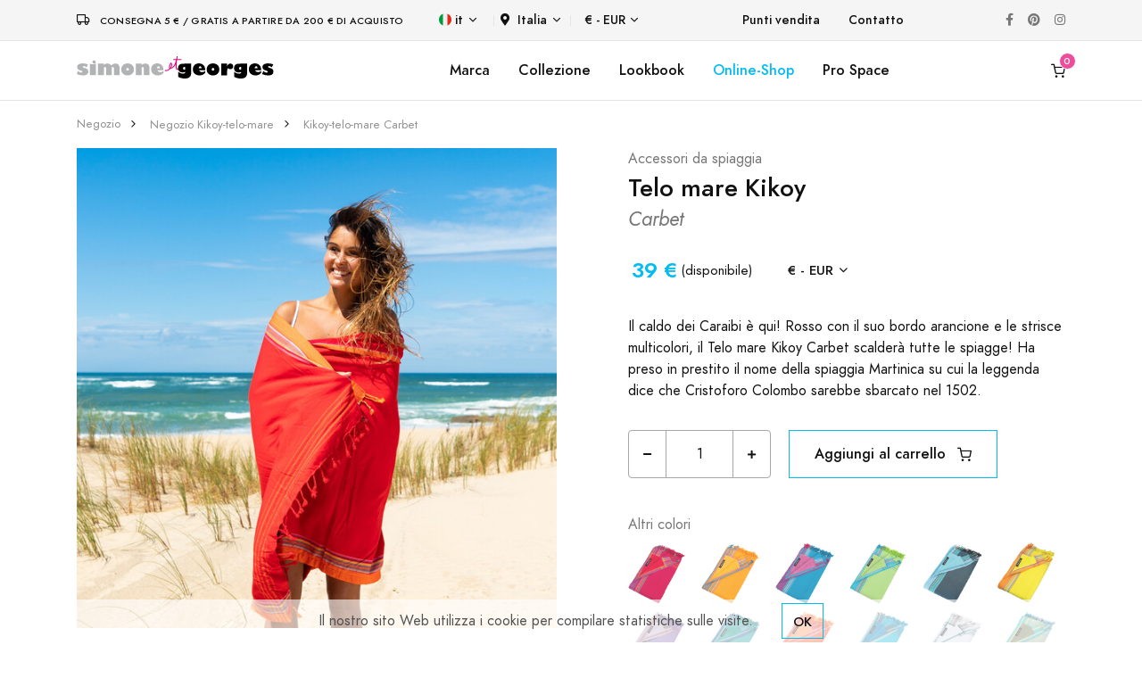

--- FILE ---
content_type: text/html; charset=UTF-8
request_url: https://www.simone-et-georges.com/it/d/834/kikoy-telo-mare-carbet
body_size: 11492
content:

<!DOCTYPE html>
<html lang="it">
  
	<head>		
		
		<script async src="https://www.googletagmanager.com/gtag/js?id=G-BKHYQPRJRS"></script>
<script>
	window.dataLayer = window.dataLayer || [];
	function gtag(){dataLayer.push(arguments);}
	gtag('js', new Date());
	gtag('consent', 'default', {
	  'ad_storage': 'granted',
	  'ad_user_data': 'granted',
	  'ad_personalization': 'granted',
	  'analytics_storage': 'granted'
	});
	gtag('config', 'G-BKHYQPRJRS');
	gtag('config', 'UA-4855575-2');
	gtag('config','AW-1016027472');	
	var google_tracking_ok = 1;
</script><!-- Facebook Pixel Code -->
<script>
!function(f,b,e,v,n,t,s)
{if(f.fbq)return;n=f.fbq=function(){n.callMethod?
n.callMethod.apply(n,arguments):n.queue.push(arguments)};
if(!f._fbq)f._fbq=n;n.push=n;n.loaded=!0;n.version='2.0';
n.queue=[];t=b.createElement(e);t.async=!0;
t.src=v;s=b.getElementsByTagName(e)[0];
s.parentNode.insertBefore(t,s)}(window,document,'script',
'https://connect.facebook.net/en_US/fbevents.js');
fbq('init', '298734987746046'); 
fbq('track', 'PageView');
var facebook_tracking_ok = 1;
var facebook_tracking_currency = 'EUR';
</script>
<noscript>
<img height="1" width="1" src="https://www.facebook.com/tr?id=298734987746046&ev=PageView&noscript=1"/>
</noscript>
<!-- End Facebook Pixel Code --><!-- Pinterest Tag -->
<script>
!function(e){if(!window.pintrk){window.pintrk = function () {
window.pintrk.queue.push(Array.prototype.slice.call(arguments))};var
  n=window.pintrk;n.queue=[],n.version="3.0";var
  t=document.createElement("script");t.async=!0,t.src=e;var
  r=document.getElementsByTagName("script")[0];
  r.parentNode.insertBefore(t,r)}}("https://s.pinimg.com/ct/core.js");
pintrk('load', '2613125959810', {em: '<user_email_address>'});
pintrk('page');
var pinterest_tracking_ok = 1;
var pinterest_tracking_currency = 'EUR';
</script>
<noscript>
<img height="1" width="1" style="display:none;" alt=""
  src="https://ct.pinterest.com/v3/?event=init&tid=2613125959810&pd[em]=<hashed_email_address>&noscript=1" />
</noscript>
<script>
pintrk('track', 'pagevisit');
</script>
<!-- end Pinterest Tag -->			
		
		
		
				
		<meta charset="utf-8">
		<meta name="viewport" content="width=device-width, initial-scale=1, shrink-to-fit=no">
		<meta name="language" content="it" />
		<meta name="description" content="Il telo mare Kikoy è un prodotto 2 in 1 essenziale per i tuoi momenti di relax in spiaggia. Da un lato, un tessuto tradizionale dell'Africa orientale chiamato Kikoy realizzato in cotone pettinato. Dall'altro, un asciugamano di spugna per asciugare e girare il bagno con una piccola tasca interna. Un telo mare chic e pratico." />
		<meta name="keywords" content="Telo mare Kikoy Carbet, comprare, boutique, regalo, spiaggia" />	
				
		<meta property="og:type" content="website" />
		<meta property="og:title" content="Telo mare Kikoy Carbet | Simone et Georges&reg;" /> 
        <meta property="og:image" content="https://www.simone-et-georges.com/images/produits-simone-et-georges/kikoy-serviette-carbet-834/kikoy-serviette-carbet-834-5_600.jpg" /> 
        <meta property="og:description" content="Il telo mare Kikoy è un prodotto 2 in 1 essenziale per i tuoi momenti di relax in spiaggia. Da un lato, un tessuto tradizionale dell'Africa orientale chiamato Kikoy realizzato in cotone pettinato. Dall'altro, un asciugamano di spugna per asciugare e girare il bagno con una piccola tasca interna. Un telo mare chic e pratico." /> 
        <meta property="og:url" content="https://www.simone-et-georges.com/it/d/834/kikoy-telo-mare-carbet">
		
		<title>Telo mare Kikoy Carbet | Simone et Georges&reg;</title>										
		
		<link rel="shortcut icon" href="/images/favicons/logo_favicon_carre_48x48.ico" type="image/x-icon" />
		<link rel="icon" href="/images/favicons/logo_favicon_carre_48x48.ico" type="image/x-icon" />
				
		<link rel="stylesheet" href="/libs/@fortawesome/fontawesome-free/css/all.min.css">		
		<link rel="stylesheet" href="/fonts/feather/feather.css">		
		<link rel="stylesheet" href="/libs/flickity/dist/flickity.min.css">
		
		<link rel="stylesheet" href="/libs/flickity-fade/flickity-fade.css">		<link rel="stylesheet" href="/libs/@fancyapps/fancybox/dist/jquery.fancybox.min.css">				
		
		<link rel="stylesheet" href="/css/theme.min.css">		 			
		<link rel="stylesheet" href="/css/simone-et-georges_20231013.css">							
		
	</head> 

	<body >	
		
		
<div class="modal fixed-right fade" id="modal_panier" tabindex="-1" role="dialog" aria-hidden="true">
	<div class="modal-dialog modal-dialog-vertical" role="document">		
		<div class="modal-content">
			
										
				<button type="button" class="close" data-dismiss="modal" aria-label="Close">
					<i class="fe fe-x" aria-hidden="true"></i>
				</button>
			
				<div class="modal-header line-height-fixed font-size-lg">
					<strong class="mx-auto">Il mio carrello (0)</strong>
				</div>
				
				<div class="modal-body flex-grow-0 my-auto">
					
					<h6 class="mb-7 text-center">Il mio carrello è vuoto</h6>
					
					<a class="btn btn-block btn-primary rounded" href="#!" data-dismiss="modal" aria-label="Close">
						Continua a fare acquisti					</a>

				</div>
			
						
			
		</div>	
	</div>
</div>
		
				
		
<div class="modal fade" id="modal_produit" tabindex="-1" role="dialog" aria-hidden="true">
	<div class="modal-dialog modal-dialog-centered modal-xl" role="document">
		<div class="modal-content">
		

		</div>
	</div>
</div>

		
		
<div class="navbar navbar-topbar navbar-expand-lg navbar-light bg-light border-bottom" style="z-index:200;">

	<div class="container">	
			
		<div class="mr-xl-8 mr-4 justify-content-center">
							<i class="fe fe-truck mr-2"></i> <span class="heading-xxxs">Consegna 5 &euro; / Gratis a partire da 200 &euro; di acquisto</span>
					</div>
		
		<!--<button class="navbar-toggler" type="button" data-toggle="collapse" data-target="#topbarCollapse" aria-controls="topbarCollapse" aria-expanded="false" aria-label="Toggle navigation">
			<span class="navbar-toggler-icon"></span>
		</button>-->
		
		<div class="collapse navbar-collapse" id="topbarCollapse">			 
			<ul class="nav nav-divided navbar-nav mr-auto">
									
				<li class="nav-item dropdown">
					<a class="nav-link dropdown-toggle" data-toggle="dropdown" href="#">
						<img class="mb-1 mr-1" src="/images/flags/it.svg" height="14" alt="it" />it					</a>			 
					<div class="dropdown-menu minw-0">
												<a class="dropdown-item" href="/fr/d/834/kikoy-serviette-carbet">
							<img class="mb-1 mr-2" src="/images/flags/fr.svg" height="14" alt="fr">fr						</a>											
												<a class="dropdown-item" href="/en/d/834/kikoy-towel-carbet">
							<img class="mb-1 mr-2" src="/images/flags/en.svg" height="14" alt="en">en						</a>											
												<a class="dropdown-item" href="/es/d/834/kikoy-toalla-carbet">
							<img class="mb-1 mr-2" src="/images/flags/es.svg" height="14" alt="es">es						</a>											
												<a class="dropdown-item" href="/de/d/834/kikoy-strandtuch-carbet">
							<img class="mb-1 mr-2" src="/images/flags/de.svg" height="14" alt="de">de						</a>											
										
					</div>
				</li>
				
				<li class="nav-item dropdown">			
					<a class="nav-link p-2 dropdown-toggle" data-toggle="dropdown" href="#"><i class="fas fa-map-marker-alt mr-2"></i>Italia</a>
					<div class="dropdown-menu" style="height: auto;max-height: 400px;overflow-x: hidden;">
												<a class="dropdown-item " href="/it/d/834/kikoy-telo-mare-carbet?change_code_pays=AU">
							Australia						</a>											
												<a class="dropdown-item " href="/it/d/834/kikoy-telo-mare-carbet?change_code_pays=AT">
							Austria						</a>											
												<a class="dropdown-item " href="/it/d/834/kikoy-telo-mare-carbet?change_code_pays=BE">
							Belgio						</a>											
												<a class="dropdown-item " href="/it/d/834/kikoy-telo-mare-carbet?change_code_pays=CA">
							Canada						</a>											
												<a class="dropdown-item " href="/it/d/834/kikoy-telo-mare-carbet?change_code_pays=DK">
							Danimarca						</a>											
												<a class="dropdown-item " href="/it/d/834/kikoy-telo-mare-carbet?change_code_pays=FI">
							Finlandia						</a>											
												<a class="dropdown-item " href="/it/d/834/kikoy-telo-mare-carbet?change_code_pays=FR">
							Francia						</a>											
												<a class="dropdown-item " href="/it/d/834/kikoy-telo-mare-carbet?change_code_pays=DE">
							Germania						</a>											
												<a class="dropdown-item " href="/it/d/834/kikoy-telo-mare-carbet?change_code_pays=GR">
							Grecia						</a>											
												<a class="dropdown-item " href="/it/d/834/kikoy-telo-mare-carbet?change_code_pays=GP">
							Guadalupa						</a>											
												<a class="dropdown-item " href="/it/d/834/kikoy-telo-mare-carbet?change_code_pays=IE">
							Irlanda						</a>											
												<a class="dropdown-item active" href="/it/d/834/kikoy-telo-mare-carbet?change_code_pays=IT">
							Italia						</a>											
												<a class="dropdown-item " href="/it/d/834/kikoy-telo-mare-carbet?change_code_pays=RE">
							La reunion						</a>											
												<a class="dropdown-item " href="/it/d/834/kikoy-telo-mare-carbet?change_code_pays=LU">
							Lussemburgo						</a>											
												<a class="dropdown-item " href="/it/d/834/kikoy-telo-mare-carbet?change_code_pays=MQ">
							Martinica						</a>											
												<a class="dropdown-item " href="/it/d/834/kikoy-telo-mare-carbet?change_code_pays=NO">
							Norvegia						</a>											
												<a class="dropdown-item " href="/it/d/834/kikoy-telo-mare-carbet?change_code_pays=NC">
							Nuova caledonia						</a>											
												<a class="dropdown-item " href="/it/d/834/kikoy-telo-mare-carbet?change_code_pays=NL">
							Olanda						</a>											
												<a class="dropdown-item " href="/it/d/834/kikoy-telo-mare-carbet?change_code_pays=PT">
							Portogallo						</a>											
												<a class="dropdown-item " href="/it/d/834/kikoy-telo-mare-carbet?change_code_pays=ES">
							Spagna						</a>											
												<a class="dropdown-item " href="/it/d/834/kikoy-telo-mare-carbet?change_code_pays=US">
							Stati uniti d america						</a>											
												<a class="dropdown-item " href="/it/d/834/kikoy-telo-mare-carbet?change_code_pays=SE">
							Svezia						</a>											
												<a class="dropdown-item " href="/it/d/834/kikoy-telo-mare-carbet?change_code_pays=CH">
							Svizzero						</a>											
												<a class="dropdown-item " href="/it/d/834/kikoy-telo-mare-carbet?change_code_pays=GB">
							Uk						</a>											
							
					</div>
				</li>
				
				<li class="nav-item dropdown">			
					<a class="nav-link dropdown-toggle" data-toggle="dropdown" href="#">&euro; - EUR</a>
					<div class="dropdown-menu minw-0">
												<a class="dropdown-item" href="/it/d/834/kikoy-telo-mare-carbet?devise=USD">
							&dollar; - USD						</a>											
												<a class="dropdown-item" href="/it/d/834/kikoy-telo-mare-carbet?devise=GBP">
							&pound; - GBP						</a>											
												<a class="dropdown-item" href="/it/d/834/kikoy-telo-mare-carbet?devise=CHF">
							CHF - CHF						</a>											
							
					</div>
				</li>
				
			</ul>
		  
			<ul class="nav navbar-nav mr-auto">
								
					<li class="nav-item">
						<a class="nav-link" href="/it/p/10/Punti-di-vendita-kikoi-simone-et-georges">Punti vendita</a>
					</li>
								<li class="nav-item">
					<a class="nav-link" href="/it/p/22/contatto">Contatto</a>
				</li>
			</ul>
			
			<ul class="nav navbar-nav flex-row">
				<li class="nav-item">
					<a class="nav-link text-gray-450" href="https://www.facebook.com/simoneetgeorges/" target="_blank">
						<i class="fab fa-facebook-f"></i>
					</a>
				</li>
				<li class="nav-item ml-xl-n4">
					<a class="nav-link text-gray-450" href="https://fr.pinterest.com/simoneetgeorges/"  target="_blank">
						<i class="fab fa-pinterest"></i>
					</a>
				</li>
				<li class="nav-item ml-xl-n4">
					<a class="nav-link text-gray-450" href="https://www.instagram.com/simone_et_georges/" target="_blank">
						<i class="fab fa-instagram"></i>
					</a>
				</li>		
			</ul>

		</div>
	</div>
</div>		
		
<nav class="navbar navbar-expand-lg sticky-top navbar-light bg-white border-bottom py-3" style="z-index:100;" id="menu_sg">
	<div class="container">
		
		<button class="navbar-toggler" type="button" data-toggle="collapse" data-target="#navbarCollapse" aria-controls="navbarCollapse" aria-expanded="false" aria-label="Toggle navigation">
			<span class="navbar-toggler-icon"></span>
		</button>
		
					<a class="navbar-brand" href="/it/">
				<img src="/images/logo/logo-simone-et-georges.svg" height="25" class="d-inline-block align-baseline" alt="Simone et Georges" />			
			</a>
				
		
				<a class="navbar-brand d-block d-lg-none" data-toggle="modal" data-target="#modal_panier" href="/it/p/18/carrello" id="icone_panier_1">
				
						<span id="nb_panier_1" data-cart-items="0">
				<i class="fe fe-shopping-cart"></i>
			</span>
		</a>			
		
		<div class="collapse navbar-collapse" id="navbarCollapse">	 
			
			<ul class="navbar-nav flex-row d-lg-none">	
			
				<li class="nav-item dropdown">
					<a class="nav-link dropdown-toggle" data-toggle="dropdown" href="#">
						<img class="mb-1 mr-1" src="/images/flags/it.svg" height="14" alt="it" />it					</a>			 
					<div class="dropdown-menu minw-0">
												<a class="dropdown-item" href="/fr/d/834/kikoy-serviette-carbet">
							<img class="mb-1 mr-2" src="/images/flags/fr.svg" height="14" alt="fr">fr						</a>											
												<a class="dropdown-item" href="/en/d/834/kikoy-towel-carbet">
							<img class="mb-1 mr-2" src="/images/flags/en.svg" height="14" alt="en">en						</a>											
												<a class="dropdown-item" href="/es/d/834/kikoy-toalla-carbet">
							<img class="mb-1 mr-2" src="/images/flags/es.svg" height="14" alt="es">es						</a>											
												<a class="dropdown-item" href="/de/d/834/kikoy-strandtuch-carbet">
							<img class="mb-1 mr-2" src="/images/flags/de.svg" height="14" alt="de">de						</a>											
										
					</div>
				</li>
				
				<li class="nav-item dropdown">			
					<a class="nav-link p-2 dropdown-toggle" data-toggle="dropdown" href="#"><i class="fas fa-map-marker-alt mr-2"></i>Italia</a>
					<div class="dropdown-menu" style="height: auto;max-height: 200px;overflow-x: hidden;">
												<a class="dropdown-item " href="/it/d/834/kikoy-telo-mare-carbet?change_code_pays=AU">
							Australia						</a>											
												<a class="dropdown-item " href="/it/d/834/kikoy-telo-mare-carbet?change_code_pays=AT">
							Austria						</a>											
												<a class="dropdown-item " href="/it/d/834/kikoy-telo-mare-carbet?change_code_pays=BE">
							Belgio						</a>											
												<a class="dropdown-item " href="/it/d/834/kikoy-telo-mare-carbet?change_code_pays=CA">
							Canada						</a>											
												<a class="dropdown-item " href="/it/d/834/kikoy-telo-mare-carbet?change_code_pays=DK">
							Danimarca						</a>											
												<a class="dropdown-item " href="/it/d/834/kikoy-telo-mare-carbet?change_code_pays=FI">
							Finlandia						</a>											
												<a class="dropdown-item " href="/it/d/834/kikoy-telo-mare-carbet?change_code_pays=FR">
							Francia						</a>											
												<a class="dropdown-item " href="/it/d/834/kikoy-telo-mare-carbet?change_code_pays=DE">
							Germania						</a>											
												<a class="dropdown-item " href="/it/d/834/kikoy-telo-mare-carbet?change_code_pays=GR">
							Grecia						</a>											
												<a class="dropdown-item " href="/it/d/834/kikoy-telo-mare-carbet?change_code_pays=GP">
							Guadalupa						</a>											
												<a class="dropdown-item " href="/it/d/834/kikoy-telo-mare-carbet?change_code_pays=IE">
							Irlanda						</a>											
												<a class="dropdown-item active" href="/it/d/834/kikoy-telo-mare-carbet?change_code_pays=IT">
							Italia						</a>											
												<a class="dropdown-item " href="/it/d/834/kikoy-telo-mare-carbet?change_code_pays=RE">
							La reunion						</a>											
												<a class="dropdown-item " href="/it/d/834/kikoy-telo-mare-carbet?change_code_pays=LU">
							Lussemburgo						</a>											
												<a class="dropdown-item " href="/it/d/834/kikoy-telo-mare-carbet?change_code_pays=MQ">
							Martinica						</a>											
												<a class="dropdown-item " href="/it/d/834/kikoy-telo-mare-carbet?change_code_pays=NO">
							Norvegia						</a>											
												<a class="dropdown-item " href="/it/d/834/kikoy-telo-mare-carbet?change_code_pays=NC">
							Nuova caledonia						</a>											
												<a class="dropdown-item " href="/it/d/834/kikoy-telo-mare-carbet?change_code_pays=NL">
							Olanda						</a>											
												<a class="dropdown-item " href="/it/d/834/kikoy-telo-mare-carbet?change_code_pays=PT">
							Portogallo						</a>											
												<a class="dropdown-item " href="/it/d/834/kikoy-telo-mare-carbet?change_code_pays=ES">
							Spagna						</a>											
												<a class="dropdown-item " href="/it/d/834/kikoy-telo-mare-carbet?change_code_pays=US">
							Stati uniti d america						</a>											
												<a class="dropdown-item " href="/it/d/834/kikoy-telo-mare-carbet?change_code_pays=SE">
							Svezia						</a>											
												<a class="dropdown-item " href="/it/d/834/kikoy-telo-mare-carbet?change_code_pays=CH">
							Svizzero						</a>											
												<a class="dropdown-item " href="/it/d/834/kikoy-telo-mare-carbet?change_code_pays=GB">
							Uk						</a>											
							
					</div>
				</li>
				
								
					<li class="nav-item dropdown">			
						<a class="nav-link dropdown-toggle" data-toggle="dropdown" href="#">&euro; - EUR</a>
						<div class="dropdown-menu minw-0">
														<a class="dropdown-item" href="/it/d/834/kikoy-telo-mare-carbet?devise=USD">
								&dollar; - USD							</a>											
														<a class="dropdown-item" href="/it/d/834/kikoy-telo-mare-carbet?devise=GBP">
								&pound; - GBP							</a>											
														<a class="dropdown-item" href="/it/d/834/kikoy-telo-mare-carbet?devise=CHF">
								CHF - CHF							</a>											
								
						</div>
					</li>
					
					<!--
					<li class="nav-item ml-lg-n4">
						<a class="nav-link" href="/it/p/3/Pro-area-kikoy-italy">
							<i class="fe fe-user"></i>
						</a>
					</li>
					<li class="nav-item ml-lg-n4">
						<a class="nav-link " href="#" id="icone_wishlist" data-toggle="modal" data-target="#modal_wishlist">
							<i class="fe fe-heart"></i>
						</a>
					</li>
					-->
											
								
			</ul>
			
			<ul class="navbar-nav mx-auto">
				
				<li class="nav-item d-none d-lg-block">
					<a class="nav-link" href="/it/p/5/simone-et-georges">Marca</a>
				</li>														
				
				<li class="nav-item dropdown d-none d-lg-block">				  
					<a class="nav-link" data-toggle="dropdown" href="/it/p/7/Alla-spiaggia">Collezione</a>				  
					<div class="dropdown-menu">
						<div class="card card-lg">
							<div class="card-body p-4">
								<ul class="list-styled font-size-sm" style="width:190px;">
									<li class="list-styled-item">
										<a class="list-styled-link" href="/it/p/7/Alla-spiaggia">Accessori da spiaggia</a>
									</li>
									<li class="list-styled-item">
										<a class="list-styled-link" href="/it/p/13/kikoi">Zoom su Kikoy</a>
									</li>
									<li class="list-styled-item">
										<a class="list-styled-link w-100" href="/it/p/24/Neo-transat-spiaggia">Neo-Transat: istruzioni per l&#39;uso</a>
									</li>														
								</ul>
							</div>
						</div>					
					</div>
				</li>
				
				<li class="nav-item d-none d-lg-block">
					<a class="nav-link" href="/it/p/31/lookbook-kenya">Lookbook</a>
				</li>
				
									
					<li class="nav-item d-none d-lg-block">
												<a class="nav-link text-info" href="/it/b/1/kikoy-telo-mare">Online-Shop</a>
					</li>	
					
					<li class="nav-item d-lg-none">
						<a class="nav-link" href="/it/p/10/Punti-di-vendita-kikoi-simone-et-georges">Punti vendita</a>
					</li>
					
					<li class="nav-item dropdown d-lg-none">
						<a class="nav-link text-info" data-toggle="dropdown" href="/it/b/1/kikoy-telo-mare">Online-Shop</a>
						<div class="dropdown-menu show">
							<div class="card card-lg">
								<div class="card-body p-0">
									
									<ul class="list-styled font-size-sm pl-2">
									<!--<ul class="list-styled font-size-sm pl-2" style="max-height:200px;overflow-y:scroll;direction:rtl;">-->							
										
																				<li class="list-styled-item">
											<a class="list-styled-link" href="/it/b/11/poncho-da-spiaggia-per-adulti">Poncho da spiaggia per adulti</a>										                    
										</li>
																				<li class="list-styled-item">
											<a class="list-styled-link" href="/it/b/9/poncho-da-spiaggia-per-bambini">Poncho da spiaggia per bambini</a>										                    
										</li>
																				<li class="list-styled-item">
											<a class="list-styled-link" href="/it/b/1/kikoy-telo-mare">Telo mare Kikoy</a>										                    
										</li>
																				<li class="list-styled-item">
											<a class="list-styled-link" href="/it/b/19/cuscino-da-spiaggia">Cuscino da spiaggia gonfiabile</a>										                    
										</li>
																				<li class="list-styled-item">
											<a class="list-styled-link" href="/it/b/14/ventaglio">Ventaglio di cotone e legno</a>										                    
										</li>
																				<li class="list-styled-item">
											<a class="list-styled-link" href="/it/b/18/neo-transat">Sdraio da spiaggia Neo-Transat</a>										                    
										</li>
																				<li class="list-styled-item">
											<a class="list-styled-link" href="/it/b/7/coperta-da-spiaggia-xxl-kikoy">Coperta da spiaggia XXL in Kikoy</a>										                    
										</li>
																				<li class="list-styled-item">
											<a class="list-styled-link" href="/it/b/6/telo-mare-kikoy-xxl">Telo mare Kikoy XXL</a>										                    
										</li>
																				<li class="list-styled-item">
											<a class="list-styled-link" href="/it/b/5/pareo-kikoi">Pareo in cotone Kikoy</a>										                    
										</li>
																				<li class="list-styled-item">
											<a class="list-styled-link" href="/it/b/10/borsa-da-spiaggia">Borsa da spiaggia grande in Kikoy</a>										                    
										</li>
																				<li class="list-styled-item">
											<a class="list-styled-link" href="/it/b/2/borsa-da-spiaggia-piccola">Borsa da spiaggia piccola in Kikoy</a>										                    
										</li>
																				<li class="list-styled-item">
											<a class="list-styled-link" href="/it/b/23/pochette-da-spiaggia">Pochette da spiaggia in Kikoy</a>										                    
										</li>
																				<li class="list-styled-item">
											<a class="list-styled-link" href="/it/b/22/paravento">Paravento da spiaggia in cotone e legno</a>										                    
										</li>
																				<li class="list-styled-item">
											<a class="list-styled-link" href="/it/b/17/capo-balneare">Mantella da bagno per bambini in Kikoy</a>										                    
										</li>
																				<li class="list-styled-item">
											<a class="list-styled-link" href="/it/b/8/sciarpa">Sciarpa in cotone Kikoy</a>										                    
										</li>
																				<li class="list-styled-item">
											<a class="list-styled-link" href="/it/b/25/piccolo-cuscino-da-interno">Piccolo cuscino da interno</a>										                    
										</li>
																				<li class="list-styled-item">
											<a class="list-styled-link" href="/it/b/12/ampio-cuscino-da-interno">Ampio cuscino da interno</a>										                    
										</li>
																				<li class="list-styled-item">
											<a class="list-styled-link" href="/it/b/13/trapunta-in-cotone-e-velluto">Trapunta in cotone e velluto</a>										                    
										</li>
																				
																																	<li class="list-styled-item">										
													<a class="list-styled-link" href="/it/t/7/decorazione-letto-e-divano">Decorazione letto e divano</a>										                    
												</li>
											  												
																																	<li class="list-styled-item">										
													<a class="list-styled-link text-primary" href="/it/t/1/prezzi-bassi">
														<i class="fe fe-tag"></i>&nbsp;&nbsp;Prezzi Bassi													</a>										                    
												</li>
											  												
										 																				
										
									</ul>
								</div>
							</div>					
						</div>
					</li>	
					
					<li class="nav-item d-none d-lg-block">
						<a class="nav-link" href="/it/p/3/Pro-area-kikoy-italy">Pro Space</a>
					</li>																									
					
								
			</ul>
		  
			<ul class="navbar-nav flex-row d-none d-lg-flex">														
				
					
					<!--
					<li class="nav-item ml-lg-n4">
						<a class="nav-link" href="/it/p/3/Pro-area-kikoy-italy">
							<i class="fe fe-user"></i>
						</a>
					</li>					
					<li class="nav-item ml-lg-n4">
						<a class="nav-link " href="#" id="icone_wishlist" data-toggle="modal" data-target="#modal_wishlist">
							<i class="fe fe-heart"></i>
						</a>
					</li>
					-->
											
				
				<li class="nav-item ml-lg-n4">
										<a class="nav-link" data-toggle="modal" data-target="#modal_panier" href="/it/p/18/carrello" id="icone_panier_2">
											<span id="nb_panier_2" data-cart-items="0">
							<i class="fe fe-shopping-cart"></i>
						</span>
					</a>
				</li>
			</ul>

		</div>
		
	</div>
</nav>		
		
					
		
		
<script type="application/ld+json">
{
  "@context": "http://schema.org/",
  "@type": "Product",
  "sku": "SGK102",
  "mpn": "SGK102",
  "gtin13": "3760173288021",
  "image": "https://www.simone-et-georges.com/images/produits-simone-et-georges/kikoy-serviette-carbet-834/kikoy-serviette-carbet-834-3_600.jpg",
  "name": "Telo mare Kikoy Carbet",
  "description": "Il telo mare Kikoy è un prodotto 2 in 1 essenziale per i tuoi momenti di relax in spiaggia. Da un lato, un tessuto tradizionale dell'Africa orientale chiamato Kikoy realizzato in cotone pettinato. Dall'altro, un asciugamano di spugna per asciugare e girare il bagno con una piccola tasca interna. Un telo mare chic e pratico.",
  "brand": "Simone et Georges",
  "color": "rosso",
  "offers": {
    "@type": "Offer",
    "priceCurrency": "EUR",
    "price": "39",
    "itemCondition": "http://schema.org/NewCondition",
			"availability": "http://schema.org/InStock"
	  },
  "url": "https://www.simone-et-georges.com/it/d/834/kikoy-telo-mare-carbet"
}
</script>

<span itemscope itemtype="http://schema.org/Product" class="microdata">
	<meta itemprop="sku" content="SGK102">
	<meta itemprop="gtin13" content="3760173288021">	
	<meta itemprop="name" content="Telo mare Kikoy Carbet">	
	<meta itemprop="description" content="Il telo mare Kikoy è un prodotto 2 in 1 essenziale per i tuoi momenti di relax in spiaggia. Da un lato, un tessuto tradizionale dell'Africa orientale chiamato Kikoy realizzato in cotone pettinato. Dall'altro, un asciugamano di spugna per asciugare e girare il bagno con una piccola tasca interna. Un telo mare chic e pratico.">
	<meta itemprop="brand" content="Simone et Georges">
    <meta itemprop="color" content="rosso">
	<meta itemprop="image" content="https://www.simone-et-georges.com/images/produits-simone-et-georges/kikoy-serviette-carbet-834/kikoy-serviette-carbet-834-3_600.jpg">
	<span itemprop="offers" itemscope itemtype="http://schema.org/Offer">
		<meta itemprop="price" content="39">
		<meta itemprop="priceCurrency" content="EUR">
		<link itemprop="itemCondition" href="http://schema.org/NewCondition"/>
					<link itemprop="availability" href="http://schema.org/InStock"/>
			</span>
	<meta itemprop="url" content="https://www.simone-et-georges.com/it/d/834/kikoy-telo-mare-carbet">
</span>

<nav class="py-4">
	<div class="container">
		<div class="row">
			<div class="col-12">
				
				<ol class="breadcrumb font-size-xxs align-items-center mb-0" aria-label="breadcrumb">
					
										<li class="breadcrumb-item">
					<a class="text-gray-400" href="/it/b/1/kikoy-telo-mare">Negozio</a>
					</li>					
										<li class="breadcrumb-item">
					<a class="text-gray-400" href="/it/b/1/kikoy-telo-mare">Negozio Kikoy-telo-mare</a>
					</li>					
										<li class="breadcrumb-item">
					<a class="text-gray-400" href="/it/d/834/kikoy-telo-mare-carbet">Kikoy-telo-mare Carbet</a>
					</li>					
														
					
				</ol>

			</div>
		</div>
	</div>
</nav>
<section>
	<div class="container">
		<div class="row">
			<div class="col-12">							
				
				<div class="row">
					<div class="col-12 col-md-6">	
						
						<h1 class="font-size-h5 d-block d-md-none">							
							Telo mare Kikoy <small class='text-muted font-italic'>Carbet</small>																	
						</h1>
						
						<div class="card">																		
							<div class="mb-4" data-flickity='{"draggable": false, "fade": true}' id="productSlider">								
																
								<a href="https://www.simone-et-georges.com/images/produits-simone-et-georges/kikoy-serviette-carbet-834/kikoy-serviette-carbet-834-5_600.jpg" data-fancybox>
									<img src="https://www.simone-et-georges.com/images/produits-simone-et-georges/kikoy-serviette-carbet-834/kikoy-serviette-carbet-834-5_600.jpg" alt="Carbet" class="card-img-top">
								</a>
																
								<a href="https://www.simone-et-georges.com/images/produits-simone-et-georges/kikoy-serviette-carbet-834/kikoy-serviette-carbet-834-6_600.jpg" data-fancybox>
									<img src="https://www.simone-et-georges.com/images/produits-simone-et-georges/kikoy-serviette-carbet-834/kikoy-serviette-carbet-834-6_600.jpg" alt="Carbet" class="card-img-top">
								</a>
																
								<a href="https://www.simone-et-georges.com/images/produits-simone-et-georges/kikoy-serviette-carbet-834/kikoy-serviette-carbet-834-1_600.jpg" data-fancybox>
									<img src="https://www.simone-et-georges.com/images/produits-simone-et-georges/kikoy-serviette-carbet-834/kikoy-serviette-carbet-834-1_600.jpg" alt="Carbet" class="card-img-top">
								</a>
																
								<a href="https://www.simone-et-georges.com/images/produits-simone-et-georges/kikoy-serviette-carbet-834/kikoy-serviette-carbet-834-8_600.jpg" data-fancybox>
									<img src="https://www.simone-et-georges.com/images/produits-simone-et-georges/kikoy-serviette-carbet-834/kikoy-serviette-carbet-834-8_600.jpg" alt="Carbet" class="card-img-top">
								</a>
																
								<a href="https://www.simone-et-georges.com/images/produits-simone-et-georges/kikoy-serviette-carbet-834/kikoy-serviette-carbet-834-7_600.jpg" data-fancybox>
									<img src="https://www.simone-et-georges.com/images/produits-simone-et-georges/kikoy-serviette-carbet-834/kikoy-serviette-carbet-834-7_600.jpg" alt="Carbet" class="card-img-top">
								</a>
																
								<a href="https://www.simone-et-georges.com/images/produits-simone-et-georges/kikoy-serviette-carbet-834/kikoy-serviette-carbet-834-2_600.jpg" data-fancybox>
									<img src="https://www.simone-et-georges.com/images/produits-simone-et-georges/kikoy-serviette-carbet-834/kikoy-serviette-carbet-834-2_600.jpg" alt="Carbet" class="card-img-top">
								</a>
																
								<a href="https://www.simone-et-georges.com/images/produits-simone-et-georges/kikoy-serviette-carbet-834/kikoy-serviette-carbet-834-3_600.jpg" data-fancybox>
									<img src="https://www.simone-et-georges.com/images/produits-simone-et-georges/kikoy-serviette-carbet-834/kikoy-serviette-carbet-834-3_600.jpg" alt="Carbet" class="card-img-top">
								</a>
																
								<a href="https://www.simone-et-georges.com/images/produits-simone-et-georges/kikoy-serviette-carbet-834/kikoy-serviette-carbet-834-4_600.jpg" data-fancybox>
									<img src="https://www.simone-et-georges.com/images/produits-simone-et-georges/kikoy-serviette-carbet-834/kikoy-serviette-carbet-834-4_600.jpg" alt="Carbet" class="card-img-top">
								</a>
															
							</div>
						</div>
						
						<div class="flickity-nav mx-n2 mb-7 mb-md-0" data-flickity='{"asNavFor": "#productSlider", "contain": true, "wrapAround": false}'>							
														
							<div class="col-12 px-2" style="max-width: 113px;">		
								<div class="embed-responsive embed-responsive-1by1 bg-cover" style="background-image: url(https://www.simone-et-georges.com/images/produits-simone-et-georges/kikoy-serviette-carbet-834/kikoy-serviette-carbet-834-5_200.jpg);"></div>
							</div>	
														
							<div class="col-12 px-2" style="max-width: 113px;">		
								<div class="embed-responsive embed-responsive-1by1 bg-cover" style="background-image: url(https://www.simone-et-georges.com/images/produits-simone-et-georges/kikoy-serviette-carbet-834/kikoy-serviette-carbet-834-6_200.jpg);"></div>
							</div>	
														
							<div class="col-12 px-2" style="max-width: 113px;">		
								<div class="embed-responsive embed-responsive-1by1 bg-cover" style="background-image: url(https://www.simone-et-georges.com/images/produits-simone-et-georges/kikoy-serviette-carbet-834/kikoy-serviette-carbet-834-1_200.jpg);"></div>
							</div>	
														
							<div class="col-12 px-2" style="max-width: 113px;">		
								<div class="embed-responsive embed-responsive-1by1 bg-cover" style="background-image: url(https://www.simone-et-georges.com/images/produits-simone-et-georges/kikoy-serviette-carbet-834/kikoy-serviette-carbet-834-8_200.jpg);"></div>
							</div>	
														
							<div class="col-12 px-2" style="max-width: 113px;">		
								<div class="embed-responsive embed-responsive-1by1 bg-cover" style="background-image: url(https://www.simone-et-georges.com/images/produits-simone-et-georges/kikoy-serviette-carbet-834/kikoy-serviette-carbet-834-7_200.jpg);"></div>
							</div>	
														
							<div class="col-12 px-2" style="max-width: 113px;">		
								<div class="embed-responsive embed-responsive-1by1 bg-cover" style="background-image: url(https://www.simone-et-georges.com/images/produits-simone-et-georges/kikoy-serviette-carbet-834/kikoy-serviette-carbet-834-2_200.jpg);"></div>
							</div>	
														
							<div class="col-12 px-2" style="max-width: 113px;">		
								<div class="embed-responsive embed-responsive-1by1 bg-cover" style="background-image: url(https://www.simone-et-georges.com/images/produits-simone-et-georges/kikoy-serviette-carbet-834/kikoy-serviette-carbet-834-3_200.jpg);"></div>
							</div>	
														
							<div class="col-12 px-2" style="max-width: 113px;">		
								<div class="embed-responsive embed-responsive-1by1 bg-cover" style="background-image: url(https://www.simone-et-georges.com/images/produits-simone-et-georges/kikoy-serviette-carbet-834/kikoy-serviette-carbet-834-4_200.jpg);"></div>
							</div>	
								
						</div>													
						
					</div>
					<div class="col-12 col-md-6 pl-lg-10">
						
						<div class="row mb-1">
							<div class="col">								
								<a class="text-muted" href="/it/b/1/kikoy-telo-mare">Accessori da spiaggia</a>
							</div>							
						</div>
						
						<h1 class="font-size-h4">Telo mare Kikoy<br /><small class='text-muted font-italic'>Carbet</small></h1>
						
						<div class="d-flex flex-row flex-wrap align-items-center mb-7">
							
							<div class="d-flex flex-row flex-around align-items-center mt-3">
							
																<div class="ml-1 font-size-h5 font-weight-bolder text-info">39 &euro;</div>
								<div class="font-size-sm ml-1">								
									(disponibile)
								</div>
								
							</div>
							
							<ul class="m-0 font-size-sm pl-6 d-flex align-items-center  mt-3">
								<li class="nav-item dropdown">			
									<a class="nav-link dropdown-toggle" data-toggle="dropdown" href="#">&euro; - EUR</a>
									<div class="dropdown-menu minw-0">
																				<a class="dropdown-item" href="/it/d/834/kikoy-telo-mare-carbet?devise=USD">
											&dollar; - USD										</a>											
																				<a class="dropdown-item" href="/it/d/834/kikoy-telo-mare-carbet?devise=GBP">
											&pound; - GBP										</a>											
																				<a class="dropdown-item" href="/it/d/834/kikoy-telo-mare-carbet?devise=CHF">
											CHF - CHF										</a>											
											
									</div>									
								</li>
							</ul>
							
							<!--
							<div class="ml-2  mt-3">
								<a class="btn btn-xxs btn-circle btn-light font-size-xs text-gray-350" target="_blank" href="https://www.facebook.com/sharer/sharer.php?u=https%3A%2F%2Fwww.simone-et-georges.com%2Fit%2Fd%2F834%2Fkikoy-telo-mare-carbet">
									<i class="fab fa-facebook-f color-facebook"></i>
								</a>
								<a class="ml-2" href="https://www.pinterest.com/pin/create/button/" data-pin-custom="true" data-pin-do="buttonBookmark">
									<div class="btn btn-xxs btn-circle btn-light font-size-xs text-gray-350"><i class="fab fa-pinterest-p color-pinterest"></i></div>
								</a>																	
							</div>
							-->
							
						</div>
						
						<div class="mb-7">
							<p>
								Il caldo dei Caraibi è qui! Rosso con il suo bordo arancione e le strisce multicolori, il Telo mare Kikoy Carbet scalderà tutte le spiagge! Ha preso in prestito il nome della spiaggia Martinica su cui la leggenda dice che Cristoforo Colombo sarebbe sbarcato nel 1502.							</p>
							
														
						</div>
						
													
							<form action="/it/p/18/carrello" method="post">
								<input type="hidden" name="pk_produit" id="pk_produit" value="834" />
								<input type="hidden" name="modif" id="modif" value="ajouter" />
								<div class="form-group">								
									<div class="form-row mb-7">																			
										<div class="col-auto">											
											<div class="input-group mb-2" style="width:160px;" id="quantite_834">
												<div class="input-group-prepend">
													<button class="px-4 btn btn-outline-secondary supp_quantite rounded-left font-size-xs" data-target="#quantite_834 > #quantite" data-id="834" type="button"><span class="fas fa-minus fa-xs"></span></button>												
												</div>
												<input type="text" class="form-control modif_quantite border-secondary" style="text-align:center;" name="quantite" id="quantite" value="1" data-quantite-max="623"  />
												<div class="input-group-append"> 
													<button class="px-4 btn btn-outline-secondary add_quantite rounded-right font-size-xs" data-target="#quantite_834 > #quantite" data-id="834" type="button"><span class="fas fa-plus fa-xs"></span></button>
												</div>
											</div>
										</div>
										<div class="col-auto">																					
											<button type="submit" class="btn btn-block btn-outline-info mb-2 btn_ajouter_panier">
											Aggiungi al carrello <i class="fe fe-shopping-cart ml-2"></i>
											</button>																					
										</div>																																	
									</div>
								</div>																			
							</form>							
												
						<div class="mb-0">
						
							<p class="mb-2 text-muted">
							Altri colori							</p>
												
							<div class="mb-8 ml-n1">
							
																
								<div class="custom-control custom-control-inline custom-control-img">									
									<label class="custom-control-label" for="imgRadioOne">
										<a href="/it/d/950/kikoy-telo-mare-grenadines" class="embed-responsive embed-responsive-1by1 bg-cover" style="background-image: url(https://www.simone-et-georges.com/images/produits-simone-et-georges/kikoy-serviette-grenadines-950/kikoy-serviette-grenadines-950-3_200.jpg);"></a>
									</label>
								</div>
																
								<div class="custom-control custom-control-inline custom-control-img">									
									<label class="custom-control-label" for="imgRadioOne">
										<a href="/it/d/951/kikoy-telo-mare-hawai" class="embed-responsive embed-responsive-1by1 bg-cover" style="background-image: url(https://www.simone-et-georges.com/images/produits-simone-et-georges/kikoy-serviette-hawai-951/kikoy-serviette-hawai-951-3_200.jpg);"></a>
									</label>
								</div>
																
								<div class="custom-control custom-control-inline custom-control-img">									
									<label class="custom-control-label" for="imgRadioOne">
										<a href="/it/d/952/kikoy-telo-mare-santorin" class="embed-responsive embed-responsive-1by1 bg-cover" style="background-image: url(https://www.simone-et-georges.com/images/produits-simone-et-georges/kikoy-serviette-santorin-952/kikoy-serviette-santorin-952-3_200.jpg);"></a>
									</label>
								</div>
																
								<div class="custom-control custom-control-inline custom-control-img">									
									<label class="custom-control-label" for="imgRadioOne">
										<a href="/it/d/953/kikoy-telo-mare-bahamas" class="embed-responsive embed-responsive-1by1 bg-cover" style="background-image: url(https://www.simone-et-georges.com/images/produits-simone-et-georges/kikoy-serviette-bahamas-953/kikoy-serviette-bahamas-953-3_200.jpg);"></a>
									</label>
								</div>
																
								<div class="custom-control custom-control-inline custom-control-img">									
									<label class="custom-control-label" for="imgRadioOne">
										<a href="/it/d/890/kikoy-telo-mare-cuba" class="embed-responsive embed-responsive-1by1 bg-cover" style="background-image: url(https://www.simone-et-georges.com/images/produits-simone-et-georges/kikoy-serviette-cuba-890/kikoy-serviette-cuba-890-3_200.jpg);"></a>
									</label>
								</div>
																
								<div class="custom-control custom-control-inline custom-control-img">									
									<label class="custom-control-label" for="imgRadioOne">
										<a href="/it/d/739/kikoy-telo-mare-barthelemy" class="embed-responsive embed-responsive-1by1 bg-cover" style="background-image: url(https://www.simone-et-georges.com/images/produits-simone-et-georges/kikoy-serviette-barthelemy-739/kikoy-serviette-barthelemy-739-3_200.jpg);"></a>
									</label>
								</div>
																
								<div class="custom-control custom-control-inline custom-control-img">									
									<label class="custom-control-label" for="imgRadioOne">
										<a href="/it/d/742/kikoy-telo-mare-trinite" class="embed-responsive embed-responsive-1by1 bg-cover" style="background-image: url(https://www.simone-et-georges.com/images/produits-simone-et-georges/kikoy-serviette-trinite-742/kikoy-serviette-trinite-742-3_200.jpg);"></a>
									</label>
								</div>
																
								<div class="custom-control custom-control-inline custom-control-img">									
									<label class="custom-control-label" for="imgRadioOne">
										<a href="/it/d/736/kikoy-telo-mare-martin" class="embed-responsive embed-responsive-1by1 bg-cover" style="background-image: url(https://www.simone-et-georges.com/images/produits-simone-et-georges/kikoy-serviette-martin-736/kikoy-serviette-martin-736-3_200.jpg);"></a>
									</label>
								</div>
																
								<div class="custom-control custom-control-inline custom-control-img">									
									<label class="custom-control-label" for="imgRadioOne">
										<a href="/it/d/889/kikoy-telo-mare-tahiti" class="embed-responsive embed-responsive-1by1 bg-cover" style="background-image: url(https://www.simone-et-georges.com/images/produits-simone-et-georges/kikoy-serviette-tahiti-889/kikoy-serviette-tahiti-889-3_200.jpg);"></a>
									</label>
								</div>
																
								<div class="custom-control custom-control-inline custom-control-img">									
									<label class="custom-control-label" for="imgRadioOne">
										<a href="/it/d/647/kikoy-telo-mare-cap-ferret" class="embed-responsive embed-responsive-1by1 bg-cover" style="background-image: url(https://www.simone-et-georges.com/images/produits-simone-et-georges/kikoy-serviette-cap-ferret-647/kikoy-serviette-cap-ferret-647-3_200.jpg);"></a>
									</label>
								</div>
																
								<div class="custom-control custom-control-inline custom-control-img">									
									<label class="custom-control-label" for="imgRadioOne">
										<a href="/it/d/910/kikoy-telo-mare-seychelles" class="embed-responsive embed-responsive-1by1 bg-cover" style="background-image: url(https://www.simone-et-georges.com/images/produits-simone-et-georges/kikoy-serviette-seychelles-910/kikoy-serviette-seychelles-910-3_200.jpg);"></a>
									</label>
								</div>
																
								<div class="custom-control custom-control-inline custom-control-img">									
									<label class="custom-control-label" for="imgRadioOne">
										<a href="/it/d/911/kikoy-telo-mare-maldives" class="embed-responsive embed-responsive-1by1 bg-cover" style="background-image: url(https://www.simone-et-georges.com/images/produits-simone-et-georges/kikoy-serviette-maldives-911/kikoy-serviette-maldives-911-3_200.jpg);"></a>
									</label>
								</div>
																
								<div class="custom-control custom-control-inline custom-control-img">									
									<label class="custom-control-label" for="imgRadioOne">
										<a href="/it/d/651/kikoy-telo-mare-nomad" class="embed-responsive embed-responsive-1by1 bg-cover" style="background-image: url(https://www.simone-et-georges.com/images/produits-simone-et-georges/kikoy-serviette-nomad-651/kikoy-serviette-nomad-651-3_200.jpg);"></a>
									</label>
								</div>
																
								<div class="custom-control custom-control-inline custom-control-img">									
									<label class="custom-control-label" for="imgRadioOne">
										<a href="/it/d/743/kikoy-telo-mare-macouba" class="embed-responsive embed-responsive-1by1 bg-cover" style="background-image: url(https://www.simone-et-georges.com/images/produits-simone-et-georges/kikoy-serviette-macouba-743/kikoy-serviette-macouba-743-3_200.jpg);"></a>
									</label>
								</div>
																
								<div class="custom-control custom-control-inline custom-control-img">									
									<label class="custom-control-label" for="imgRadioOne">
										<a href="/it/d/931/kikoy-telo-mare-majorque" class="embed-responsive embed-responsive-1by1 bg-cover" style="background-image: url(https://www.simone-et-georges.com/images/produits-simone-et-georges/kikoy-serviette-majorque-931/kikoy-serviette-majorque-931-3_200.jpg);"></a>
									</label>
								</div>
																
								<div class="custom-control custom-control-inline custom-control-img">									
									<label class="custom-control-label" for="imgRadioOne">
										<a href="/it/d/835/kikoy-telo-mare-diamant" class="embed-responsive embed-responsive-1by1 bg-cover" style="background-image: url(https://www.simone-et-georges.com/images/produits-simone-et-georges/kikoy-serviette-diamant-835/kikoy-serviette-diamant-835-3_200.jpg);"></a>
									</label>
								</div>
																
								<div class="custom-control custom-control-inline custom-control-img">									
									<label class="custom-control-label" for="imgRadioOne">
										<a href="/it/d/836/kikoy-telo-mare-marin" class="embed-responsive embed-responsive-1by1 bg-cover" style="background-image: url(https://www.simone-et-georges.com/images/produits-simone-et-georges/kikoy-serviette-marin-836/kikoy-serviette-marin-836-3_200.jpg);"></a>
									</label>
								</div>
																
								<div class="custom-control custom-control-inline custom-control-img">									
									<label class="custom-control-label" for="imgRadioOne">
										<a href="/it/d/891/kikoy-telo-mare-bali" class="embed-responsive embed-responsive-1by1 bg-cover" style="background-image: url(https://www.simone-et-georges.com/images/produits-simone-et-georges/kikoy-serviette-bali-891/kikoy-serviette-bali-891-3_200.jpg);"></a>
									</label>
								</div>
																
								<div class="custom-control custom-control-inline custom-control-img">									
									<label class="custom-control-label" for="imgRadioOne">
										<a href="/it/d/834/kikoy-telo-mare-carbet" class="embed-responsive embed-responsive-1by1 bg-cover" style="background-image: url(https://www.simone-et-georges.com/images/produits-simone-et-georges/kikoy-serviette-carbet-834/kikoy-serviette-carbet-834-3_200.jpg);"></a>
									</label>
								</div>
																
								<div class="custom-control custom-control-inline custom-control-img">									
									<label class="custom-control-label" for="imgRadioOne">
										<a href="/it/d/650/kikoy-telo-mare-hendaye" class="embed-responsive embed-responsive-1by1 bg-cover" style="background-image: url(https://www.simone-et-georges.com/images/produits-simone-et-georges/kikoy-serviette-hendaye-650/kikoy-serviette-hendaye-650-3_200.jpg);"></a>
									</label>
								</div>
																
								<div class="custom-control custom-control-inline custom-control-img">									
									<label class="custom-control-label" for="imgRadioOne">
										<a href="/it/d/644/kikoy-telo-mare-ile-de-re" class="embed-responsive embed-responsive-1by1 bg-cover" style="background-image: url(https://www.simone-et-georges.com/images/produits-simone-et-georges/kikoy-serviette-ile-de-re-644/kikoy-serviette-ile-de-re-644-3_200.jpg);"></a>
									</label>
								</div>
																
								<div class="custom-control custom-control-inline custom-control-img">									
									<label class="custom-control-label" for="imgRadioOne">
										<a href="/it/d/645/kikoy-telo-mare-diani" class="embed-responsive embed-responsive-1by1 bg-cover" style="background-image: url(https://www.simone-et-georges.com/images/produits-simone-et-georges/kikoy-serviette-diani-645/kikoy-serviette-diani-645-3_200.jpg);"></a>
									</label>
								</div>
																
								<div class="custom-control custom-control-inline custom-control-img">									
									<label class="custom-control-label" for="imgRadioOne">
										<a href="/it/d/648/kikoy-telo-mare-tiwi" class="embed-responsive embed-responsive-1by1 bg-cover" style="background-image: url(https://www.simone-et-georges.com/images/produits-simone-et-georges/kikoy-serviette-tiwi-648/kikoy-serviette-tiwi-648-3_200.jpg);"></a>
									</label>
								</div>
																
								<div class="custom-control custom-control-inline custom-control-img">									
									<label class="custom-control-label" for="imgRadioOne">
										<a href="/it/d/930/kikoy-telo-mare-mykonos" class="embed-responsive embed-responsive-1by1 bg-cover" style="background-image: url(https://www.simone-et-georges.com/images/produits-simone-et-georges/kikoy-serviette-mykonos-930/kikoy-serviette-mykonos-930-3_200.jpg);"></a>
									</label>
								</div>
									
								
								<!--
																<div>
									<a href="/it/b/1/kikoy-telo-mare">
										<i class="fe fe-arrow-right text-info"></i> <span class="text-muted">vedi tutti i colori</span>
									</a>
								</div>
																-->
								
							</div>

						</div>											
						
														
							<div class="mb-0 d-flex flex-row flex-wrap">
								<!--																																		
								<button type="button" class="mr-4 btn btn-outline-primary rounded mb-2 toggle_wishlist " data-id="834" id="t_wishlist_btn_modal_" data-toggle="button" aria-pressed="false">
									Lista dei desideri <i class="fe fe-heart ml-2"></i>
								</button>
								-->
																	<a class="btn btn-outline-info rounded" href="/it/p/13/kikoi">
										Zoom su Kikoy <i class="fe fe-arrow-right ml-2"></i>
									</a>
																
							</div>								
																			
												
					</div>
				</div>
			</div>
		</div>
	</div>
</section>

<section class="pt-7" id="tab_content_description">
	<div class="container">
		<div class="row">
			<div class="col-12">
				
				<div class="nav nav-tabs justify-content-start justify-content-md-center border-bottom">				
					<a class="nav-link active" data-toggle="tab" href="#descriptionTab">
						Descrizione					</a>					
					<a class="nav-link " data-toggle="tab" href="#shippingTab">					
						Consegna e reso					</a>																
				</div>
				
				<div class="tab-content" id="check">
				
					<div class="tab-pane fade show active" id="descriptionTab">
						<div class="row justify-content-center py-7">
							<div class="col-12 col-lg-10 col-xl-8">
								<div class="row">
									<div class="col-12">
										
										<p class="text-gray-500">
										Il telo mare Kikoy è un prodotto 2 in 1 essenziale per i tuoi momenti di relax in spiaggia. Da un lato, un tessuto tradizionale dell'Africa orientale chiamato Kikoy realizzato in cotone pettinato. Dall'altro, un asciugamano di spugna per asciugare e girare il bagno con una piccola tasca interna. Un telo mare chic e pratico.										</p>

									</div>
									<div class="col-12">
										
										<ul class="list list-unstyled mb-md-0 text-gray-500">
										<li>
										<strong class="text-body">Ref.</strong> : SGK102										</li>
										<li>
										<strong>Colore</strong> : rosso										</li>										
										<li>
										<strong>Paese di produzione</strong> : KENYA										</li>										
										<li>
										<strong>Composizione</strong> : Kikoy 100% cotone - Telo mare 65% cotone / 35% poliestere										</li>
																					<li>
											Lavabile a 30 gradi											</li>	
																				<li>
										<strong>Dimensioni</strong> : 165x95 cm										</li>
										<li>
										<strong>Peso</strong> : 500 g										</li>										
																				</ul>

									</div>
								</div>
							</div>
						</div>
					</div>
										
					<div class="tab-pane fade " id="shippingTab">
						<div class="row justify-content-center py-7">
							<div class="col-12 col-lg-10">
								
								<div class="nav-item dropdown">			
									<a class="nav-link p-2 dropdown-toggle" data-toggle="dropdown" href="#"><i class="fas fa-map-marker-alt mr-2"></i>Italia</a>
									<div class="dropdown-menu" style="height: auto;max-height: 200px;overflow-x: hidden;">
																				<a class="dropdown-item " href="/it/d/834/kikoy-telo-mare-carbet?shippingTab=1&change_code_pays=AU&scrollto=tab_content_description">
											Australia										</a>											
																				<a class="dropdown-item " href="/it/d/834/kikoy-telo-mare-carbet?shippingTab=1&change_code_pays=AT&scrollto=tab_content_description">
											Austria										</a>											
																				<a class="dropdown-item " href="/it/d/834/kikoy-telo-mare-carbet?shippingTab=1&change_code_pays=BE&scrollto=tab_content_description">
											Belgio										</a>											
																				<a class="dropdown-item " href="/it/d/834/kikoy-telo-mare-carbet?shippingTab=1&change_code_pays=CA&scrollto=tab_content_description">
											Canada										</a>											
																				<a class="dropdown-item " href="/it/d/834/kikoy-telo-mare-carbet?shippingTab=1&change_code_pays=DK&scrollto=tab_content_description">
											Danimarca										</a>											
																				<a class="dropdown-item " href="/it/d/834/kikoy-telo-mare-carbet?shippingTab=1&change_code_pays=FI&scrollto=tab_content_description">
											Finlandia										</a>											
																				<a class="dropdown-item " href="/it/d/834/kikoy-telo-mare-carbet?shippingTab=1&change_code_pays=FR&scrollto=tab_content_description">
											Francia										</a>											
																				<a class="dropdown-item " href="/it/d/834/kikoy-telo-mare-carbet?shippingTab=1&change_code_pays=DE&scrollto=tab_content_description">
											Germania										</a>											
																				<a class="dropdown-item " href="/it/d/834/kikoy-telo-mare-carbet?shippingTab=1&change_code_pays=GR&scrollto=tab_content_description">
											Grecia										</a>											
																				<a class="dropdown-item " href="/it/d/834/kikoy-telo-mare-carbet?shippingTab=1&change_code_pays=GP&scrollto=tab_content_description">
											Guadalupa										</a>											
																				<a class="dropdown-item " href="/it/d/834/kikoy-telo-mare-carbet?shippingTab=1&change_code_pays=IE&scrollto=tab_content_description">
											Irlanda										</a>											
																				<a class="dropdown-item active" href="/it/d/834/kikoy-telo-mare-carbet?shippingTab=1&change_code_pays=IT&scrollto=tab_content_description">
											Italia										</a>											
																				<a class="dropdown-item " href="/it/d/834/kikoy-telo-mare-carbet?shippingTab=1&change_code_pays=RE&scrollto=tab_content_description">
											La reunion										</a>											
																				<a class="dropdown-item " href="/it/d/834/kikoy-telo-mare-carbet?shippingTab=1&change_code_pays=LU&scrollto=tab_content_description">
											Lussemburgo										</a>											
																				<a class="dropdown-item " href="/it/d/834/kikoy-telo-mare-carbet?shippingTab=1&change_code_pays=MQ&scrollto=tab_content_description">
											Martinica										</a>											
																				<a class="dropdown-item " href="/it/d/834/kikoy-telo-mare-carbet?shippingTab=1&change_code_pays=NO&scrollto=tab_content_description">
											Norvegia										</a>											
																				<a class="dropdown-item " href="/it/d/834/kikoy-telo-mare-carbet?shippingTab=1&change_code_pays=NC&scrollto=tab_content_description">
											Nuova caledonia										</a>											
																				<a class="dropdown-item " href="/it/d/834/kikoy-telo-mare-carbet?shippingTab=1&change_code_pays=NL&scrollto=tab_content_description">
											Olanda										</a>											
																				<a class="dropdown-item " href="/it/d/834/kikoy-telo-mare-carbet?shippingTab=1&change_code_pays=PT&scrollto=tab_content_description">
											Portogallo										</a>											
																				<a class="dropdown-item " href="/it/d/834/kikoy-telo-mare-carbet?shippingTab=1&change_code_pays=ES&scrollto=tab_content_description">
											Spagna										</a>											
																				<a class="dropdown-item " href="/it/d/834/kikoy-telo-mare-carbet?shippingTab=1&change_code_pays=US&scrollto=tab_content_description">
											Stati uniti d america										</a>											
																				<a class="dropdown-item " href="/it/d/834/kikoy-telo-mare-carbet?shippingTab=1&change_code_pays=SE&scrollto=tab_content_description">
											Svezia										</a>											
																				<a class="dropdown-item " href="/it/d/834/kikoy-telo-mare-carbet?shippingTab=1&change_code_pays=CH&scrollto=tab_content_description">
											Svizzero										</a>											
																				<a class="dropdown-item " href="/it/d/834/kikoy-telo-mare-carbet?shippingTab=1&change_code_pays=GB&scrollto=tab_content_description">
											Uk										</a>											
											
									</div>
								</div>
								
								<div class="table-responsive">
									<table class="table table-bordered table-sm table-hover">													
										<tbody>
											<tr>
											  <td>Consegna standard <img src='/images/transport/colissimo.svg' alt='colissimo' height='20' /></td>
											  <td>3-5 giorni lavorativi</td>
											  <td class="text-nowrap">5.00 &euro;</td>
											</tr>
																						<tr>
											  <td>Consegna espressa <img src='/images/transport/dhl_express.svg' alt='dhl_express' height='20' /></td>
											  <td>2 giorni lavorativi</td>
											  <td class="text-nowrap">48.00 &euro;</td>
											</tr>	
																					</tbody>
									</table>
								</div>
								
																<p class="mb-0 text-center text-primary">										
									<a class="link-underline text-reset mx-4" href="/it/p/38/consegna-reso">Saperne di più</a>
								</p>
																
							</div>
						</div>
					</div>
						
				</div>

			</div>
		</div>
	</div>
</section>


<section class="py-5">
	<div class="container">
		<div class="row">
			<div class="col-12">
				
				<h4 class="mb-10 text-center">Ti piacerà anche</h4>
				
				<div class="row">
					
										<div class="col-6 col-sm-4 col-md-3 col-lg-3 col-xl-2">
						
<div class="card mb-8">
						
			
	<div class="card-img">
		
		<a class="card-img-hover" href="/it/d/246/neo-transat-rouge">
			<img class="card-img-top card-img-back" src="https://www.simone-et-georges.com/images/produits-simone-et-georges/neo-transat-rouge-246/neo-transat-rouge-246-5_200.jpg" srcset="https://www.simone-et-georges.com/images/produits-simone-et-georges/neo-transat-rouge-246/neo-transat-rouge-246-5_400.jpg 2x,https://www.simone-et-georges.com/images/produits-simone-et-georges/neo-transat-rouge-246/neo-transat-rouge-246-5_200.jpg" alt="Neo-transat Rouge">			
			<img class="card-img-top card-img-front" src="https://www.simone-et-georges.com/images/produits-simone-et-georges/neo-transat-rouge-246/neo-transat-rouge-246-3_200.jpg" srcset="https://www.simone-et-georges.com/images/produits-simone-et-georges/neo-transat-rouge-246/neo-transat-rouge-246-3_400.jpg 2x,https://www.simone-et-georges.com/images/produits-simone-et-georges/neo-transat-rouge-246/neo-transat-rouge-246-3_200.jpg" alt="Neo-transat Rouge">
		</a>			
		
		<div class="card-actions d-none d-md-flex" style="margin-bottom:1.25em;padding:0">	
		
							<span class="card-action">
					<button class="btn btn-xs btn-circle btn-white-info link_modal_produit" data-toggle="modal" data-target="#modal_produit" data-id="246">				
						<i class="fe fe-eye"></i>
					</button>
				</span>
				
				
						<span class="card-action">
				<button class="btn btn-xs btn-circle btn-white-info toggle_panier" id="t_panier_btn_246" data-toggle="button" data-prix="59" data-id="246" aria-pressed="false">
					<i class="fe fe-shopping-cart"></i>
				</button>
			</span>
						
						<!--
				<span class="card-action">
					<button class="btn btn-xs btn-circle btn-white-primary toggle_wishlist" id="t_wishlist_btn_246" data-toggle="button" data-id="246" aria-pressed="false">
						<i class="fe fe-heart"></i>
					</button>
				</span>		
			-->
				
			
		</div>			
		
	</div>		
	
	<div class="input-group input-group-sm group_quantite_246 block_quantite_246" style="display:none">
		<div class="input-group-prepend input-group-sm">
			<button class="btn btn-outline-secondary btn-sm supp_quantite px-3" data-update="1" data-target=".group_quantite_246 > #quantite" data-id="246" type="button"><span class="fas fa-minus fa-xs"></span></button>												
		</div>
		<input type="text" class="form-control border-secondary px-0" style="text-align:center;background-color:white" id="quantite" value="0" data-quantite-max="265"  disabled>
		<div class="input-group-append input-group-sm">
			<button class="btn btn-outline-secondary btn-sm add_quantite px-3" data-update="1" data-prix="59" data-target=".group_quantite_246 > #quantite"  data-id="246" type="button"><span class="fas fa-plus fa-xs"></span></button>
		</div>
	</div>		
		
	<div class="card-body p-0 text-center">		
				
		<div class="font-size-xs pt-2">
			<span class="text-muted">140x70 cm</span>
						
		</div>
		
		<div class="font-weight-bold">
			<a class="text-body" href="/it/d/246/neo-transat-rouge">
				<div class="row">
					<div class="col-12">Neo-transat</div>
					<div class="col-12">Rouge</div>					
				</div>
			</a>
		</div>
		
		<div class="font-weight-bold text-muted">					
			
						<span class="">59.00 &euro;</span>
			
		</div>

	</div>

</div>

	
					</div>
										<div class="col-6 col-sm-4 col-md-3 col-lg-3 col-xl-2">
						
<div class="card mb-8">
						
			
	<div class="card-img">
		
		<a class="card-img-hover" href="/it/d/249/neo-transat-beige">
			<img class="card-img-top card-img-back" src="https://www.simone-et-georges.com/images/produits-simone-et-georges/neo-transat-beige-249/neo-transat-beige-249-5_200.jpg" srcset="https://www.simone-et-georges.com/images/produits-simone-et-georges/neo-transat-beige-249/neo-transat-beige-249-5_400.jpg 2x,https://www.simone-et-georges.com/images/produits-simone-et-georges/neo-transat-beige-249/neo-transat-beige-249-5_200.jpg" alt="Neo-transat Beige">			
			<img class="card-img-top card-img-front" src="https://www.simone-et-georges.com/images/produits-simone-et-georges/neo-transat-beige-249/neo-transat-beige-249-3_200.jpg" srcset="https://www.simone-et-georges.com/images/produits-simone-et-georges/neo-transat-beige-249/neo-transat-beige-249-3_400.jpg 2x,https://www.simone-et-georges.com/images/produits-simone-et-georges/neo-transat-beige-249/neo-transat-beige-249-3_200.jpg" alt="Neo-transat Beige">
		</a>			
		
		<div class="card-actions d-none d-md-flex" style="margin-bottom:1.25em;padding:0">	
		
							<span class="card-action">
					<button class="btn btn-xs btn-circle btn-white-info link_modal_produit" data-toggle="modal" data-target="#modal_produit" data-id="249">				
						<i class="fe fe-eye"></i>
					</button>
				</span>
				
				
						<span class="card-action">
				<button class="btn btn-xs btn-circle btn-white-info toggle_panier" id="t_panier_btn_249" data-toggle="button" data-prix="59" data-id="249" aria-pressed="false">
					<i class="fe fe-shopping-cart"></i>
				</button>
			</span>
						
						<!--
				<span class="card-action">
					<button class="btn btn-xs btn-circle btn-white-primary toggle_wishlist" id="t_wishlist_btn_249" data-toggle="button" data-id="249" aria-pressed="false">
						<i class="fe fe-heart"></i>
					</button>
				</span>		
			-->
				
			
		</div>			
		
	</div>		
	
	<div class="input-group input-group-sm group_quantite_249 block_quantite_249" style="display:none">
		<div class="input-group-prepend input-group-sm">
			<button class="btn btn-outline-secondary btn-sm supp_quantite px-3" data-update="1" data-target=".group_quantite_249 > #quantite" data-id="249" type="button"><span class="fas fa-minus fa-xs"></span></button>												
		</div>
		<input type="text" class="form-control border-secondary px-0" style="text-align:center;background-color:white" id="quantite" value="0" data-quantite-max="419"  disabled>
		<div class="input-group-append input-group-sm">
			<button class="btn btn-outline-secondary btn-sm add_quantite px-3" data-update="1" data-prix="59" data-target=".group_quantite_249 > #quantite"  data-id="249" type="button"><span class="fas fa-plus fa-xs"></span></button>
		</div>
	</div>		
		
	<div class="card-body p-0 text-center">		
				
		<div class="font-size-xs pt-2">
			<span class="text-muted">140x70 cm</span>
						
		</div>
		
		<div class="font-weight-bold">
			<a class="text-body" href="/it/d/249/neo-transat-beige">
				<div class="row">
					<div class="col-12">Neo-transat</div>
					<div class="col-12">Beige</div>					
				</div>
			</a>
		</div>
		
		<div class="font-weight-bold text-muted">					
			
						<span class="">59.00 &euro;</span>
			
		</div>

	</div>

</div>

	
					</div>
										<div class="col-6 col-sm-4 col-md-3 col-lg-3 col-xl-2">
						
<div class="card mb-8">
						
			
	<div class="card-img">
		
		<a class="card-img-hover" href="/it/d/651/kikoy-telo-mare-nomad">
			<img class="card-img-top card-img-back" src="https://www.simone-et-georges.com/images/produits-simone-et-georges/kikoy-serviette-nomad-651/kikoy-serviette-nomad-651-5_200.jpg" srcset="https://www.simone-et-georges.com/images/produits-simone-et-georges/kikoy-serviette-nomad-651/kikoy-serviette-nomad-651-5_400.jpg 2x,https://www.simone-et-georges.com/images/produits-simone-et-georges/kikoy-serviette-nomad-651/kikoy-serviette-nomad-651-5_200.jpg" alt="Kikoy-telo-mare Nomad">			
			<img class="card-img-top card-img-front" src="https://www.simone-et-georges.com/images/produits-simone-et-georges/kikoy-serviette-nomad-651/kikoy-serviette-nomad-651-3_200.jpg" srcset="https://www.simone-et-georges.com/images/produits-simone-et-georges/kikoy-serviette-nomad-651/kikoy-serviette-nomad-651-3_400.jpg 2x,https://www.simone-et-georges.com/images/produits-simone-et-georges/kikoy-serviette-nomad-651/kikoy-serviette-nomad-651-3_200.jpg" alt="Kikoy-telo-mare Nomad">
		</a>			
		
		<div class="card-actions d-none d-md-flex" style="margin-bottom:1.25em;padding:0">	
		
							<span class="card-action">
					<button class="btn btn-xs btn-circle btn-white-info link_modal_produit" data-toggle="modal" data-target="#modal_produit" data-id="651">				
						<i class="fe fe-eye"></i>
					</button>
				</span>
				
				
						<span class="card-action">
				<button class="btn btn-xs btn-circle btn-white-info toggle_panier" id="t_panier_btn_651" data-toggle="button" data-prix="39" data-id="651" aria-pressed="false">
					<i class="fe fe-shopping-cart"></i>
				</button>
			</span>
						
						<!--
				<span class="card-action">
					<button class="btn btn-xs btn-circle btn-white-primary toggle_wishlist" id="t_wishlist_btn_651" data-toggle="button" data-id="651" aria-pressed="false">
						<i class="fe fe-heart"></i>
					</button>
				</span>		
			-->
				
			
		</div>			
		
	</div>		
	
	<div class="input-group input-group-sm group_quantite_651 block_quantite_651" style="display:none">
		<div class="input-group-prepend input-group-sm">
			<button class="btn btn-outline-secondary btn-sm supp_quantite px-3" data-update="1" data-target=".group_quantite_651 > #quantite" data-id="651" type="button"><span class="fas fa-minus fa-xs"></span></button>												
		</div>
		<input type="text" class="form-control border-secondary px-0" style="text-align:center;background-color:white" id="quantite" value="0" data-quantite-max="112"  disabled>
		<div class="input-group-append input-group-sm">
			<button class="btn btn-outline-secondary btn-sm add_quantite px-3" data-update="1" data-prix="39" data-target=".group_quantite_651 > #quantite"  data-id="651" type="button"><span class="fas fa-plus fa-xs"></span></button>
		</div>
	</div>		
		
	<div class="card-body p-0 text-center">		
				
		<div class="font-size-xs pt-2">
			<span class="text-muted">165x95 cm</span>
						
		</div>
		
		<div class="font-weight-bold">
			<a class="text-body" href="/it/d/651/kikoy-telo-mare-nomad">
				<div class="row">
					<div class="col-12">Kikoy-telo-mare</div>
					<div class="col-12">Nomad</div>					
				</div>
			</a>
		</div>
		
		<div class="font-weight-bold text-muted">					
			
						<span class="">39.00 &euro;</span>
			
		</div>

	</div>

</div>

	
					</div>
										<div class="col-6 col-sm-4 col-md-3 col-lg-3 col-xl-2">
						
<div class="card mb-8">
						
			
	<div class="card-img">
		
		<a class="card-img-hover" href="/it/d/708/ventaglio-carnac">
			<img class="card-img-top card-img-back" src="https://www.simone-et-georges.com/images/produits-simone-et-georges/eventail-carnac-708/eventail-carnac-708-5_200.jpg" srcset="https://www.simone-et-georges.com/images/produits-simone-et-georges/eventail-carnac-708/eventail-carnac-708-5_400.jpg 2x,https://www.simone-et-georges.com/images/produits-simone-et-georges/eventail-carnac-708/eventail-carnac-708-5_200.jpg" alt="Ventaglio Carnac">			
			<img class="card-img-top card-img-front" src="https://www.simone-et-georges.com/images/produits-simone-et-georges/eventail-carnac-708/eventail-carnac-708-3_200.jpg" srcset="https://www.simone-et-georges.com/images/produits-simone-et-georges/eventail-carnac-708/eventail-carnac-708-3_400.jpg 2x,https://www.simone-et-georges.com/images/produits-simone-et-georges/eventail-carnac-708/eventail-carnac-708-3_200.jpg" alt="Ventaglio Carnac">
		</a>			
		
		<div class="card-actions d-none d-md-flex" style="margin-bottom:1.25em;padding:0">	
		
							<span class="card-action">
					<button class="btn btn-xs btn-circle btn-white-info link_modal_produit" data-toggle="modal" data-target="#modal_produit" data-id="708">				
						<i class="fe fe-eye"></i>
					</button>
				</span>
				
				
						<span class="card-action">
				<button class="btn btn-xs btn-circle btn-white-info toggle_panier" id="t_panier_btn_708" data-toggle="button" data-prix="12" data-id="708" aria-pressed="false">
					<i class="fe fe-shopping-cart"></i>
				</button>
			</span>
						
						<!--
				<span class="card-action">
					<button class="btn btn-xs btn-circle btn-white-primary toggle_wishlist" id="t_wishlist_btn_708" data-toggle="button" data-id="708" aria-pressed="false">
						<i class="fe fe-heart"></i>
					</button>
				</span>		
			-->
				
			
		</div>			
		
	</div>		
	
	<div class="input-group input-group-sm group_quantite_708 block_quantite_708" style="display:none">
		<div class="input-group-prepend input-group-sm">
			<button class="btn btn-outline-secondary btn-sm supp_quantite px-3" data-update="1" data-target=".group_quantite_708 > #quantite" data-id="708" type="button"><span class="fas fa-minus fa-xs"></span></button>												
		</div>
		<input type="text" class="form-control border-secondary px-0" style="text-align:center;background-color:white" id="quantite" value="0" data-quantite-max="242"  disabled>
		<div class="input-group-append input-group-sm">
			<button class="btn btn-outline-secondary btn-sm add_quantite px-3" data-update="1" data-prix="12" data-target=".group_quantite_708 > #quantite"  data-id="708" type="button"><span class="fas fa-plus fa-xs"></span></button>
		</div>
	</div>		
		
	<div class="card-body p-0 text-center">		
				
		<div class="font-size-xs pt-2">
			<span class="text-muted">23x3 cm</span>
						
		</div>
		
		<div class="font-weight-bold">
			<a class="text-body" href="/it/d/708/ventaglio-carnac">
				<div class="row">
					<div class="col-12">Ventaglio</div>
					<div class="col-12">Carnac</div>					
				</div>
			</a>
		</div>
		
		<div class="font-weight-bold text-muted">					
			
						<span class="">12.00 &euro;</span>
			
		</div>

	</div>

</div>

	
					</div>
										<div class="col-6 col-sm-4 col-md-3 col-lg-3 col-xl-2">
						
<div class="card mb-8">
						
			
	<div class="card-img">
		
		<a class="card-img-hover" href="/it/d/815/sciarpa-nomad">
			<img class="card-img-top card-img-back" src="https://www.simone-et-georges.com/images/produits-simone-et-georges/foulard-nomad-815/foulard-nomad-815-5_200.jpg" srcset="https://www.simone-et-georges.com/images/produits-simone-et-georges/foulard-nomad-815/foulard-nomad-815-5_400.jpg 2x,https://www.simone-et-georges.com/images/produits-simone-et-georges/foulard-nomad-815/foulard-nomad-815-5_200.jpg" alt="Sciarpa Nomad">			
			<img class="card-img-top card-img-front" src="https://www.simone-et-georges.com/images/produits-simone-et-georges/foulard-nomad-815/foulard-nomad-815-3_200.jpg" srcset="https://www.simone-et-georges.com/images/produits-simone-et-georges/foulard-nomad-815/foulard-nomad-815-3_400.jpg 2x,https://www.simone-et-georges.com/images/produits-simone-et-georges/foulard-nomad-815/foulard-nomad-815-3_200.jpg" alt="Sciarpa Nomad">
		</a>			
		
		<div class="card-actions d-none d-md-flex" style="margin-bottom:1.25em;padding:0">	
		
							<span class="card-action">
					<button class="btn btn-xs btn-circle btn-white-info link_modal_produit" data-toggle="modal" data-target="#modal_produit" data-id="815">				
						<i class="fe fe-eye"></i>
					</button>
				</span>
				
				
						<span class="card-action">
				<button class="btn btn-xs btn-circle btn-white-info toggle_panier" id="t_panier_btn_815" data-toggle="button" data-prix="15" data-id="815" aria-pressed="false">
					<i class="fe fe-shopping-cart"></i>
				</button>
			</span>
						
						<!--
				<span class="card-action">
					<button class="btn btn-xs btn-circle btn-white-primary toggle_wishlist" id="t_wishlist_btn_815" data-toggle="button" data-id="815" aria-pressed="false">
						<i class="fe fe-heart"></i>
					</button>
				</span>		
			-->
				
			
		</div>			
		
	</div>		
	
	<div class="input-group input-group-sm group_quantite_815 block_quantite_815" style="display:none">
		<div class="input-group-prepend input-group-sm">
			<button class="btn btn-outline-secondary btn-sm supp_quantite px-3" data-update="1" data-target=".group_quantite_815 > #quantite" data-id="815" type="button"><span class="fas fa-minus fa-xs"></span></button>												
		</div>
		<input type="text" class="form-control border-secondary px-0" style="text-align:center;background-color:white" id="quantite" value="0" data-quantite-max="33"  disabled>
		<div class="input-group-append input-group-sm">
			<button class="btn btn-outline-secondary btn-sm add_quantite px-3" data-update="1" data-prix="15" data-target=".group_quantite_815 > #quantite"  data-id="815" type="button"><span class="fas fa-plus fa-xs"></span></button>
		</div>
	</div>		
		
	<div class="card-body p-0 text-center">		
				
		<div class="font-size-xs pt-2">
			<span class="text-muted">165x45 cm</span>
						
		</div>
		
		<div class="font-weight-bold">
			<a class="text-body" href="/it/d/815/sciarpa-nomad">
				<div class="row">
					<div class="col-12">Sciarpa</div>
					<div class="col-12">Nomad</div>					
				</div>
			</a>
		</div>
		
		<div class="font-weight-bold text-muted">					
			
						<span class="">15.00 &euro;</span>
			
		</div>

	</div>

</div>

	
					</div>
										<div class="col-6 col-sm-4 col-md-3 col-lg-3 col-xl-2">
						
<div class="card mb-8">
						
			
	<div class="card-img">
		
		<a class="card-img-hover" href="/it/d/840/pareo-kikoi-carbet">
			<img class="card-img-top card-img-back" src="https://www.simone-et-georges.com/images/produits-simone-et-georges/kikoy-pareo-carbet-840/kikoy-pareo-carbet-840-5_200.jpg" srcset="https://www.simone-et-georges.com/images/produits-simone-et-georges/kikoy-pareo-carbet-840/kikoy-pareo-carbet-840-5_400.jpg 2x,https://www.simone-et-georges.com/images/produits-simone-et-georges/kikoy-pareo-carbet-840/kikoy-pareo-carbet-840-5_200.jpg" alt="Pareo Kikoi Carbet">			
			<img class="card-img-top card-img-front" src="https://www.simone-et-georges.com/images/produits-simone-et-georges/kikoy-pareo-carbet-840/kikoy-pareo-carbet-840-3_200.jpg" srcset="https://www.simone-et-georges.com/images/produits-simone-et-georges/kikoy-pareo-carbet-840/kikoy-pareo-carbet-840-3_400.jpg 2x,https://www.simone-et-georges.com/images/produits-simone-et-georges/kikoy-pareo-carbet-840/kikoy-pareo-carbet-840-3_200.jpg" alt="Pareo Kikoi Carbet">
		</a>			
		
		<div class="card-actions d-none d-md-flex" style="margin-bottom:1.25em;padding:0">	
		
							<span class="card-action">
					<button class="btn btn-xs btn-circle btn-white-info link_modal_produit" data-toggle="modal" data-target="#modal_produit" data-id="840">				
						<i class="fe fe-eye"></i>
					</button>
				</span>
				
				
						<span class="card-action">
				<button class="btn btn-xs btn-circle btn-white-info toggle_panier" id="t_panier_btn_840" data-toggle="button" data-prix="24" data-id="840" aria-pressed="false">
					<i class="fe fe-shopping-cart"></i>
				</button>
			</span>
						
						<!--
				<span class="card-action">
					<button class="btn btn-xs btn-circle btn-white-primary toggle_wishlist" id="t_wishlist_btn_840" data-toggle="button" data-id="840" aria-pressed="false">
						<i class="fe fe-heart"></i>
					</button>
				</span>		
			-->
				
			
		</div>			
		
	</div>		
	
	<div class="input-group input-group-sm group_quantite_840 block_quantite_840" style="display:none">
		<div class="input-group-prepend input-group-sm">
			<button class="btn btn-outline-secondary btn-sm supp_quantite px-3" data-update="1" data-target=".group_quantite_840 > #quantite" data-id="840" type="button"><span class="fas fa-minus fa-xs"></span></button>												
		</div>
		<input type="text" class="form-control border-secondary px-0" style="text-align:center;background-color:white" id="quantite" value="0" data-quantite-max="139"  disabled>
		<div class="input-group-append input-group-sm">
			<button class="btn btn-outline-secondary btn-sm add_quantite px-3" data-update="1" data-prix="24" data-target=".group_quantite_840 > #quantite"  data-id="840" type="button"><span class="fas fa-plus fa-xs"></span></button>
		</div>
	</div>		
		
	<div class="card-body p-0 text-center">		
				
		<div class="font-size-xs pt-2">
			<span class="text-muted">165x100 cm</span>
						
		</div>
		
		<div class="font-weight-bold">
			<a class="text-body" href="/it/d/840/pareo-kikoi-carbet">
				<div class="row">
					<div class="col-12">Pareo Kikoi</div>
					<div class="col-12">Carbet</div>					
				</div>
			</a>
		</div>
		
		<div class="font-weight-bold text-muted">					
			
						<span class="">24.00 &euro;</span>
			
		</div>

	</div>

</div>

	
					</div>
										<div class="col-6 col-sm-4 col-md-3 col-lg-3 col-xl-2">
						
<div class="card mb-8">
						
			
	<div class="card-img">
		
		<a class="card-img-hover" href="/it/d/843/borsa-da-spiaggia-carbet">
			<img class="card-img-top card-img-back" src="https://www.simone-et-georges.com/images/produits-simone-et-georges/kikoy-sac-de-plage-carbet-843/kikoy-sac-de-plage-carbet-843-5_200.jpg" srcset="https://www.simone-et-georges.com/images/produits-simone-et-georges/kikoy-sac-de-plage-carbet-843/kikoy-sac-de-plage-carbet-843-5_400.jpg 2x,https://www.simone-et-georges.com/images/produits-simone-et-georges/kikoy-sac-de-plage-carbet-843/kikoy-sac-de-plage-carbet-843-5_200.jpg" alt="Borsa da spiaggia Carbet">			
			<img class="card-img-top card-img-front" src="https://www.simone-et-georges.com/images/produits-simone-et-georges/kikoy-sac-de-plage-carbet-843/kikoy-sac-de-plage-carbet-843-3_200.jpg" srcset="https://www.simone-et-georges.com/images/produits-simone-et-georges/kikoy-sac-de-plage-carbet-843/kikoy-sac-de-plage-carbet-843-3_400.jpg 2x,https://www.simone-et-georges.com/images/produits-simone-et-georges/kikoy-sac-de-plage-carbet-843/kikoy-sac-de-plage-carbet-843-3_200.jpg" alt="Borsa da spiaggia Carbet">
		</a>			
		
		<div class="card-actions d-none d-md-flex" style="margin-bottom:1.25em;padding:0">	
		
							<span class="card-action">
					<button class="btn btn-xs btn-circle btn-white-info link_modal_produit" data-toggle="modal" data-target="#modal_produit" data-id="843">				
						<i class="fe fe-eye"></i>
					</button>
				</span>
				
				
						<span class="card-action">
				<button class="btn btn-xs btn-circle btn-white-info toggle_panier" id="t_panier_btn_843" data-toggle="button" data-prix="25" data-id="843" aria-pressed="false">
					<i class="fe fe-shopping-cart"></i>
				</button>
			</span>
						
						<!--
				<span class="card-action">
					<button class="btn btn-xs btn-circle btn-white-primary toggle_wishlist" id="t_wishlist_btn_843" data-toggle="button" data-id="843" aria-pressed="false">
						<i class="fe fe-heart"></i>
					</button>
				</span>		
			-->
				
			
		</div>			
		
	</div>		
	
	<div class="input-group input-group-sm group_quantite_843 block_quantite_843" style="display:none">
		<div class="input-group-prepend input-group-sm">
			<button class="btn btn-outline-secondary btn-sm supp_quantite px-3" data-update="1" data-target=".group_quantite_843 > #quantite" data-id="843" type="button"><span class="fas fa-minus fa-xs"></span></button>												
		</div>
		<input type="text" class="form-control border-secondary px-0" style="text-align:center;background-color:white" id="quantite" value="0" data-quantite-max="107"  disabled>
		<div class="input-group-append input-group-sm">
			<button class="btn btn-outline-secondary btn-sm add_quantite px-3" data-update="1" data-prix="25" data-target=".group_quantite_843 > #quantite"  data-id="843" type="button"><span class="fas fa-plus fa-xs"></span></button>
		</div>
	</div>		
		
	<div class="card-body p-0 text-center">		
				
		<div class="font-size-xs pt-2">
			<span class="text-muted">44x54x22 cm</span>
						
		</div>
		
		<div class="font-weight-bold">
			<a class="text-body" href="/it/d/843/borsa-da-spiaggia-carbet">
				<div class="row">
					<div class="col-12">Borsa da spiaggia</div>
					<div class="col-12">Carbet</div>					
				</div>
			</a>
		</div>
		
		<div class="font-weight-bold text-muted">					
			
						<span class="">25.00 &euro;</span>
			
		</div>

	</div>

</div>

	
					</div>
										<div class="col-6 col-sm-4 col-md-3 col-lg-3 col-xl-2">
						
<div class="card mb-8">
						
			
	<div class="card-img">
		
		<a class="card-img-hover" href="/it/d/828/cuscino-da-spiaggia-carbet">
			<img class="card-img-top card-img-back" src="https://www.simone-et-georges.com/images/produits-simone-et-georges/kikoy-coussin-de-plage-carbet-828/kikoy-coussin-de-plage-carbet-828-5_200.jpg" srcset="https://www.simone-et-georges.com/images/produits-simone-et-georges/kikoy-coussin-de-plage-carbet-828/kikoy-coussin-de-plage-carbet-828-5_400.jpg 2x,https://www.simone-et-georges.com/images/produits-simone-et-georges/kikoy-coussin-de-plage-carbet-828/kikoy-coussin-de-plage-carbet-828-5_200.jpg" alt="Cuscino da spiaggia Carbet">			
			<img class="card-img-top card-img-front" src="https://www.simone-et-georges.com/images/produits-simone-et-georges/kikoy-coussin-de-plage-carbet-828/kikoy-coussin-de-plage-carbet-828-3_200.jpg" srcset="https://www.simone-et-georges.com/images/produits-simone-et-georges/kikoy-coussin-de-plage-carbet-828/kikoy-coussin-de-plage-carbet-828-3_400.jpg 2x,https://www.simone-et-georges.com/images/produits-simone-et-georges/kikoy-coussin-de-plage-carbet-828/kikoy-coussin-de-plage-carbet-828-3_200.jpg" alt="Cuscino da spiaggia Carbet">
		</a>			
		
		<div class="card-actions d-none d-md-flex" style="margin-bottom:1.25em;padding:0">	
		
							<span class="card-action">
					<button class="btn btn-xs btn-circle btn-white-info link_modal_produit" data-toggle="modal" data-target="#modal_produit" data-id="828">				
						<i class="fe fe-eye"></i>
					</button>
				</span>
				
				
						<span class="card-action">
				<button class="btn btn-xs btn-circle btn-white-info toggle_panier" id="t_panier_btn_828" data-toggle="button" data-prix="15" data-id="828" aria-pressed="false">
					<i class="fe fe-shopping-cart"></i>
				</button>
			</span>
						
						<!--
				<span class="card-action">
					<button class="btn btn-xs btn-circle btn-white-primary toggle_wishlist" id="t_wishlist_btn_828" data-toggle="button" data-id="828" aria-pressed="false">
						<i class="fe fe-heart"></i>
					</button>
				</span>		
			-->
				
			
		</div>			
		
	</div>		
	
	<div class="input-group input-group-sm group_quantite_828 block_quantite_828" style="display:none">
		<div class="input-group-prepend input-group-sm">
			<button class="btn btn-outline-secondary btn-sm supp_quantite px-3" data-update="1" data-target=".group_quantite_828 > #quantite" data-id="828" type="button"><span class="fas fa-minus fa-xs"></span></button>												
		</div>
		<input type="text" class="form-control border-secondary px-0" style="text-align:center;background-color:white" id="quantite" value="0" data-quantite-max="738"  disabled>
		<div class="input-group-append input-group-sm">
			<button class="btn btn-outline-secondary btn-sm add_quantite px-3" data-update="1" data-prix="15" data-target=".group_quantite_828 > #quantite"  data-id="828" type="button"><span class="fas fa-plus fa-xs"></span></button>
		</div>
	</div>		
		
	<div class="card-body p-0 text-center">		
				
		<div class="font-size-xs pt-2">
			<span class="text-muted">26x40 cm</span>
						
		</div>
		
		<div class="font-weight-bold">
			<a class="text-body" href="/it/d/828/cuscino-da-spiaggia-carbet">
				<div class="row">
					<div class="col-12">Cuscino da spiaggia</div>
					<div class="col-12">Carbet</div>					
				</div>
			</a>
		</div>
		
		<div class="font-weight-bold text-muted">					
			
						<span class="">15.00 &euro;</span>
			
		</div>

	</div>

</div>

	
					</div>
										<div class="col-6 col-sm-4 col-md-3 col-lg-3 col-xl-2">
						
<div class="card mb-8">
						
			
	<div class="card-img">
		
		<a class="card-img-hover" href="/it/d/825/borsa-da-spiaggia-piccola-carbet">
			<img class="card-img-top card-img-back" src="https://www.simone-et-georges.com/images/produits-simone-et-georges/kikoy-petit-sac-de-plage-carbet-825/kikoy-petit-sac-de-plage-carbet-825-5_200.jpg" srcset="https://www.simone-et-georges.com/images/produits-simone-et-georges/kikoy-petit-sac-de-plage-carbet-825/kikoy-petit-sac-de-plage-carbet-825-5_400.jpg 2x,https://www.simone-et-georges.com/images/produits-simone-et-georges/kikoy-petit-sac-de-plage-carbet-825/kikoy-petit-sac-de-plage-carbet-825-5_200.jpg" alt="Borsa da spiaggia piccola Carbet">			
			<img class="card-img-top card-img-front" src="https://www.simone-et-georges.com/images/produits-simone-et-georges/kikoy-petit-sac-de-plage-carbet-825/kikoy-petit-sac-de-plage-carbet-825-3_200.jpg" srcset="https://www.simone-et-georges.com/images/produits-simone-et-georges/kikoy-petit-sac-de-plage-carbet-825/kikoy-petit-sac-de-plage-carbet-825-3_400.jpg 2x,https://www.simone-et-georges.com/images/produits-simone-et-georges/kikoy-petit-sac-de-plage-carbet-825/kikoy-petit-sac-de-plage-carbet-825-3_200.jpg" alt="Borsa da spiaggia piccola Carbet">
		</a>			
		
		<div class="card-actions d-none d-md-flex" style="margin-bottom:1.25em;padding:0">	
		
							<span class="card-action">
					<button class="btn btn-xs btn-circle btn-white-info link_modal_produit" data-toggle="modal" data-target="#modal_produit" data-id="825">				
						<i class="fe fe-eye"></i>
					</button>
				</span>
				
				
						<span class="card-action">
				<button class="btn btn-xs btn-circle btn-white-info toggle_panier" id="t_panier_btn_825" data-toggle="button" data-prix="19" data-id="825" aria-pressed="false">
					<i class="fe fe-shopping-cart"></i>
				</button>
			</span>
						
						<!--
				<span class="card-action">
					<button class="btn btn-xs btn-circle btn-white-primary toggle_wishlist" id="t_wishlist_btn_825" data-toggle="button" data-id="825" aria-pressed="false">
						<i class="fe fe-heart"></i>
					</button>
				</span>		
			-->
				
			
		</div>			
		
	</div>		
	
	<div class="input-group input-group-sm group_quantite_825 block_quantite_825" style="display:none">
		<div class="input-group-prepend input-group-sm">
			<button class="btn btn-outline-secondary btn-sm supp_quantite px-3" data-update="1" data-target=".group_quantite_825 > #quantite" data-id="825" type="button"><span class="fas fa-minus fa-xs"></span></button>												
		</div>
		<input type="text" class="form-control border-secondary px-0" style="text-align:center;background-color:white" id="quantite" value="0" data-quantite-max="54"  disabled>
		<div class="input-group-append input-group-sm">
			<button class="btn btn-outline-secondary btn-sm add_quantite px-3" data-update="1" data-prix="19" data-target=".group_quantite_825 > #quantite"  data-id="825" type="button"><span class="fas fa-plus fa-xs"></span></button>
		</div>
	</div>		
		
	<div class="card-body p-0 text-center">		
				
		<div class="font-size-xs pt-2">
			<span class="text-muted">28x38x10 cm</span>
						
		</div>
		
		<div class="font-weight-bold">
			<a class="text-body" href="/it/d/825/borsa-da-spiaggia-piccola-carbet">
				<div class="row">
					<div class="col-12">Borsa da spiaggia piccola</div>
					<div class="col-12">Carbet</div>					
				</div>
			</a>
		</div>
		
		<div class="font-weight-bold text-muted">					
			
						<span class="">19.00 &euro;</span>
			
		</div>

	</div>

</div>

	
					</div>
										<div class="col-6 col-sm-4 col-md-3 col-lg-3 col-xl-2">
						
<div class="card mb-8">
						
			
	<div class="card-img">
		
		<a class="card-img-hover" href="/it/d/831/pochette-da-spiaggia-carbet">
			<img class="card-img-top card-img-back" src="https://www.simone-et-georges.com/images/produits-simone-et-georges/kikoy-pochette-de-plage-carbet-831/kikoy-pochette-de-plage-carbet-831-5_200.jpg" srcset="https://www.simone-et-georges.com/images/produits-simone-et-georges/kikoy-pochette-de-plage-carbet-831/kikoy-pochette-de-plage-carbet-831-5_400.jpg 2x,https://www.simone-et-georges.com/images/produits-simone-et-georges/kikoy-pochette-de-plage-carbet-831/kikoy-pochette-de-plage-carbet-831-5_200.jpg" alt="Pochette da spiaggia Carbet">			
			<img class="card-img-top card-img-front" src="https://www.simone-et-georges.com/images/produits-simone-et-georges/kikoy-pochette-de-plage-carbet-831/kikoy-pochette-de-plage-carbet-831-3_200.jpg" srcset="https://www.simone-et-georges.com/images/produits-simone-et-georges/kikoy-pochette-de-plage-carbet-831/kikoy-pochette-de-plage-carbet-831-3_400.jpg 2x,https://www.simone-et-georges.com/images/produits-simone-et-georges/kikoy-pochette-de-plage-carbet-831/kikoy-pochette-de-plage-carbet-831-3_200.jpg" alt="Pochette da spiaggia Carbet">
		</a>			
		
		<div class="card-actions d-none d-md-flex" style="margin-bottom:1.25em;padding:0">	
		
							<span class="card-action">
					<button class="btn btn-xs btn-circle btn-white-info link_modal_produit" data-toggle="modal" data-target="#modal_produit" data-id="831">				
						<i class="fe fe-eye"></i>
					</button>
				</span>
				
				
						<span class="card-action">
				<button class="btn btn-xs btn-circle btn-white-info toggle_panier" id="t_panier_btn_831" data-toggle="button" data-prix="22" data-id="831" aria-pressed="false">
					<i class="fe fe-shopping-cart"></i>
				</button>
			</span>
						
						<!--
				<span class="card-action">
					<button class="btn btn-xs btn-circle btn-white-primary toggle_wishlist" id="t_wishlist_btn_831" data-toggle="button" data-id="831" aria-pressed="false">
						<i class="fe fe-heart"></i>
					</button>
				</span>		
			-->
				
			
		</div>			
		
	</div>		
	
	<div class="input-group input-group-sm group_quantite_831 block_quantite_831" style="display:none">
		<div class="input-group-prepend input-group-sm">
			<button class="btn btn-outline-secondary btn-sm supp_quantite px-3" data-update="1" data-target=".group_quantite_831 > #quantite" data-id="831" type="button"><span class="fas fa-minus fa-xs"></span></button>												
		</div>
		<input type="text" class="form-control border-secondary px-0" style="text-align:center;background-color:white" id="quantite" value="0" data-quantite-max="20"  disabled>
		<div class="input-group-append input-group-sm">
			<button class="btn btn-outline-secondary btn-sm add_quantite px-3" data-update="1" data-prix="22" data-target=".group_quantite_831 > #quantite"  data-id="831" type="button"><span class="fas fa-plus fa-xs"></span></button>
		</div>
	</div>		
		
	<div class="card-body p-0 text-center">		
				
		<div class="font-size-xs pt-2">
			<span class="text-muted">28x21 cm</span>
						
		</div>
		
		<div class="font-weight-bold">
			<a class="text-body" href="/it/d/831/pochette-da-spiaggia-carbet">
				<div class="row">
					<div class="col-12">Pochette da spiaggia</div>
					<div class="col-12">Carbet</div>					
				</div>
			</a>
		</div>
		
		<div class="font-weight-bold text-muted">					
			
						<span class="">22.00 &euro;</span>
			
		</div>

	</div>

</div>

	
					</div>
										
				</div>
				
			</div>

		</div>	
	</div>
</section>

<section class="py-9 border-top">
	<div class="container">
		<div class="row">
			<div class="col-12 col-md-6 col-lg-3">			
				<div class="d-flex mb-6 mb-lg-0">			
					<i class="fe fe-truck font-size-lg text-info"></i>			
					<div class="ml-6">			
						<h6 class="heading-xxs mb-1">
						Consegna standard 5 &euro;						</h6>			
						<p class="mb-0 font-size-sm text-muted">
						Gratis a partire da 200 &euro; di acquisto						</p>
					</div>
				</div>
			</div>
			<div class="col-12 col-md-6 col-lg-3">			
				<div class="d-flex mb-6 mb-lg-0">			
					<i class="fe fe-repeat font-size-lg text-info"></i>			
					<div class="ml-6">			
						<h6 class="heading-xxs mb-1">
						Soddisfatto o rimborsato						</h6>			
						<p class="mb-0 font-size-sm text-muted">
						Rimborso al ricevimento						</p>
					</div>
				</div>
			</div>
			<div class="col-12 col-md-6 col-lg-3">			
				<div class="d-flex mb-6 mb-lg-0">			
					<i class="fe fe-lock font-size-lg text-info"></i>			
					<div class="ml-6">			
						<h6 class="heading-xxs mb-1">
						Pagamenti sicuri						</h6>			
						<p class="mb-0 font-size-sm text-muted">
						<img class="footer-payment" src="/images/payment/mastercard.svg" alt="...">
						<img class="footer-payment" src="/images/payment/visa.svg" alt="...">						
						<img class="footer-payment" src="/images/payment/paypal.svg" alt="...">
						</p>
					</div>
				</div>
			</div>
			<div class="col-12 col-md-6 col-lg-3">			
				<div class="d-flex mb-6 mb-lg-0">			
					<i class="fe fe-tag font-size-lg text-info"></i>			
					<div class="ml-6">			
						<h6 class="heading-xxs mb-1">
						Oltre 30 colori						</h6>			
						<p class="mb-0 font-size-sm text-muted">
						Per tutta la famiglia						</p>
					</div>
				</div>
			</div>

		</div>	
	</div>
</section>
<footer class="bg-light border-top">
	<div class="py-8 border-bottom border-gray-500">
		<div class="container">
		
						<div class="row justify-content-center">
				<div class="col-12 col-md-10 col-lg-8 justify-content-center">
					
					<h5 class="mb-7 text-center">Vuoi ricevere i nostri consigli?</h5>
					
					<form id="form-youpi_eheh" method="post" action="/it/d/834/kikoy-telo-mare-carbet">
						<div class="row mb-7 justify-content-start">
							<div class="col-12 col-sm-8 mb-4">
								<input id="youpi_eheh" name="youpi_eheh" class="form-control form-control-lg" placeholder="">
							</div>
							<script>document.getElementById('youpi_eheh').placeholder='Inserisci la tua email';</script>
							<div class="col-12 col-sm-4">
								<button type="submit" class="btn btn-outline-info btn-lg w-100">Mi sto registrando</button>
							</div>
						</div>
					</form>

				</div>
			</div>
						
			<div class="row">
				<div class="col-12 col-md-6 col-lg">
					
					<h4 class="mb-6">Seguici !</h4>
					
					<ul class="list-unstyled list-inline mb-7 mb-lg-0">						
						<li class="list-inline-item">
							<a class="text-gray-350" href="https://www.facebook.com/simoneetgeorges/" target="_blank">
								<i class="fab fa-facebook-f fa-2x"></i>
							</a>
						</li>
						<li class="list-inline-item">
							<a class="text-gray-350" href="https://fr.pinterest.com/simoneetgeorges/"  target="_blank">
								<i class="fab fa-pinterest fa-2x"></i>
							</a>
						</li>
						<li class="list-inline-item">
							<a class="text-gray-350" href="https://www.instagram.com/simone_et_georges/" target="_blank">
								<i class="fab fa-instagram fa-2x"></i>
							</a>
						</li>																		
					</ul>
					
					<form class="mb-7 mb-md-0" action="/it/d/834/kikoy-telo-mare-carbet" method="get">
					
						<h4 class="mt-7 font-size-sm text-gray-500">Hai un codice fedeltà?</h4>
						
						<div class="row mb-7 form-row font-size-sm text-gray-500">
							<div class="col col-md-12 mb-4">
								
								<input class="form-control form-control-sm" name="code_fidelite" id="code_fidelite" type="text" placeholder="Inserisci il tuo codice" value="">

							</div>
							<div class="col-auto col-md-12">
								
								<button class="btn btn-sm btn-outline-info" type="submit">
								Applicare								</button>

							</div>
						</div>
						
					</form>

				</div>				
				<div class="col-12 col-md-6 col-lg">
				
					<h6 class="heading-xxs mb-4 ">
					Negozio					</h6>
					
					<ul class="list-unstyled mb-7 mb-lg-0">
						<li>
							<a class="text-gray-400" href="/it/b/1/kikoy-telo-mare">Telo mare Kikoy</a>
						</li>
						<li>
							<a class="text-gray-400" href="/it/b/5/pareo-kikoi">Pareo Kikoi in cotone</a>
						</li>
						<li>
							<a class="text-gray-400" href="/it/b/19/cuscino-da-spiaggia">Cuscino da spiaggia gonfiabile</a>
						</li>
						<li>
							<a class="text-gray-400" href="/it/b/14/ventaglio">Ventaglio in tessuto di cotone e legno</a>
						</li>
						<li>
							<a class="text-gray-400" href="/it/b/18/neo-transat">Sedia da spiaggia</a>
						</li>						
						<li>
							<a class="text-gray-400" href="/it/p/13/kikoi">Zoom su Kikoy</a>
						</li>
						<li>
							<a class="text-gray-400" href="/it/p/24/Neo-transat-spiaggia">Neo-Transat: istruzioni per l&#39;uso</a>
						</li>
					</ul>

				</div>
				<div class="col-12 col-md-6 col-lg">
					
					<h6 class="heading-xxs mb-4 ">
					Simone et Georges
					</h6>
					
					<ul class="list-unstyled mb-7 mb-md-0">
						<li>
							<a class="text-gray-400" href="/it/p/5/simone-et-georges">Chi siamo noi ?</a>
						</li>
						<li>
							<a class="text-gray-400" href="/it/p/7/Alla-spiaggia">Accessori da spiaggia</a>
						</li>											
						<li>
							<a class="text-gray-400" href="/it/p/31/lookbook-kenya">Lookbook</a>
						</li>
																		
							<li>
								<a class="text-gray-400" href="/it/p/14/cgv">Condizioni di vendita</a>
							</li>
												<li>
							<a class="text-gray-400" href="/it/p/16/Menzioni-legali">Avviso legale</a>
						</li>					
					</ul>

				</div>
				<div class="col-12 col-md-6 col-lg">
					
					<h6 class="heading-xxs mb-4">
					Ho bisogno di aiuto ?					</h6>
					
					<ul class="list-unstyled mb-0">
						<li>
							<a class="text-info" href="tel:+33 (0)7 60 10 64 74">+33 (0)7 60 10 64 74</a>
						</li>						
						<li class="mb-3">
							<a class="text-gray-400" href="mailto:contact@simone-et-georges.com">contact@simone-et-georges.com</a>							
						</li>
						<li>
							<a class="text-gray-400" href="/it/p/22/contatto">Contattaci</a>
						</li>
						<li>
							<a class="text-gray-400" href="/it/p/10/Punti-di-vendita-kikoi-simone-et-georges">I nostri punti vendita</a>
						</li>
						<li>
							<a class="text-gray-400" href="/it/p/38/consegna-reso">Consegna e reso</a>
						</li>	
						
						<li class="nav-item dropdown mt-4">
							<a class="nav-link p-2 dropdown-toggle" data-toggle="dropdown" href="#">
								<img class="mb-1 mr-2" src="/images/flags/it.svg" height="14" alt="it" />it							</a>			 
							<div class="dropdown-menu minw-0">
																<a class="dropdown-item" href="/fr/d/834/kikoy-serviette-carbet">
									<img class="mb-1 mr-2" src="/images/flags/fr.svg" height="14" alt="fr">fr								</a>											
																<a class="dropdown-item" href="/en/d/834/kikoy-towel-carbet">
									<img class="mb-1 mr-2" src="/images/flags/en.svg" height="14" alt="en">en								</a>											
																<a class="dropdown-item" href="/es/d/834/kikoy-toalla-carbet">
									<img class="mb-1 mr-2" src="/images/flags/es.svg" height="14" alt="es">es								</a>											
																<a class="dropdown-item" href="/de/d/834/kikoy-strandtuch-carbet">
									<img class="mb-1 mr-2" src="/images/flags/de.svg" height="14" alt="de">de								</a>											
												
							</div>
						</li>
						
						<li class="nav-item dropdown">			
							<a class="nav-link p-2 dropdown-toggle" data-toggle="dropdown" href="#"><i class="fas fa-map-marker-alt mr-2"></i>Italia</a>
							<div class="dropdown-menu" style="height: auto;max-height: 200px;overflow-x: hidden;">
																<a class="dropdown-item " href="/it/d/834/kikoy-telo-mare-carbet?change_code_pays=AU">
									Australia								</a>											
																<a class="dropdown-item " href="/it/d/834/kikoy-telo-mare-carbet?change_code_pays=AT">
									Austria								</a>											
																<a class="dropdown-item " href="/it/d/834/kikoy-telo-mare-carbet?change_code_pays=BE">
									Belgio								</a>											
																<a class="dropdown-item " href="/it/d/834/kikoy-telo-mare-carbet?change_code_pays=CA">
									Canada								</a>											
																<a class="dropdown-item " href="/it/d/834/kikoy-telo-mare-carbet?change_code_pays=DK">
									Danimarca								</a>											
																<a class="dropdown-item " href="/it/d/834/kikoy-telo-mare-carbet?change_code_pays=FI">
									Finlandia								</a>											
																<a class="dropdown-item " href="/it/d/834/kikoy-telo-mare-carbet?change_code_pays=FR">
									Francia								</a>											
																<a class="dropdown-item " href="/it/d/834/kikoy-telo-mare-carbet?change_code_pays=DE">
									Germania								</a>											
																<a class="dropdown-item " href="/it/d/834/kikoy-telo-mare-carbet?change_code_pays=GR">
									Grecia								</a>											
																<a class="dropdown-item " href="/it/d/834/kikoy-telo-mare-carbet?change_code_pays=GP">
									Guadalupa								</a>											
																<a class="dropdown-item " href="/it/d/834/kikoy-telo-mare-carbet?change_code_pays=IE">
									Irlanda								</a>											
																<a class="dropdown-item active" href="/it/d/834/kikoy-telo-mare-carbet?change_code_pays=IT">
									Italia								</a>											
																<a class="dropdown-item " href="/it/d/834/kikoy-telo-mare-carbet?change_code_pays=RE">
									La reunion								</a>											
																<a class="dropdown-item " href="/it/d/834/kikoy-telo-mare-carbet?change_code_pays=LU">
									Lussemburgo								</a>											
																<a class="dropdown-item " href="/it/d/834/kikoy-telo-mare-carbet?change_code_pays=MQ">
									Martinica								</a>											
																<a class="dropdown-item " href="/it/d/834/kikoy-telo-mare-carbet?change_code_pays=NO">
									Norvegia								</a>											
																<a class="dropdown-item " href="/it/d/834/kikoy-telo-mare-carbet?change_code_pays=NC">
									Nuova caledonia								</a>											
																<a class="dropdown-item " href="/it/d/834/kikoy-telo-mare-carbet?change_code_pays=NL">
									Olanda								</a>											
																<a class="dropdown-item " href="/it/d/834/kikoy-telo-mare-carbet?change_code_pays=PT">
									Portogallo								</a>											
																<a class="dropdown-item " href="/it/d/834/kikoy-telo-mare-carbet?change_code_pays=ES">
									Spagna								</a>											
																<a class="dropdown-item " href="/it/d/834/kikoy-telo-mare-carbet?change_code_pays=US">
									Stati uniti d america								</a>											
																<a class="dropdown-item " href="/it/d/834/kikoy-telo-mare-carbet?change_code_pays=SE">
									Svezia								</a>											
																<a class="dropdown-item " href="/it/d/834/kikoy-telo-mare-carbet?change_code_pays=CH">
									Svizzero								</a>											
																<a class="dropdown-item " href="/it/d/834/kikoy-telo-mare-carbet?change_code_pays=GB">
									Uk								</a>											
									
							</div>
						</li>
						
						<li class="nav-item dropdown">			
							<a class="nav-link p-2 dropdown-toggle" data-toggle="dropdown" href="#">&euro; - EUR</a>
							<div class="dropdown-menu minw-0">
																<a class="dropdown-item" href="/it/d/834/kikoy-telo-mare-carbet?devise=USD">
									&dollar; - USD								</a>											
																<a class="dropdown-item" href="/it/d/834/kikoy-telo-mare-carbet?devise=GBP">
									&pound; - GBP								</a>											
																<a class="dropdown-item" href="/it/d/834/kikoy-telo-mare-carbet?devise=CHF">
									CHF - CHF								</a>											
									
							</div>
						</li>
						
						
					</ul>

				</div>
			</div>
		</div>
	</div>
		<div class="py-6">
		<div class="container">
			<div class="row">
				<div class="col">
					
					<p class="mb-3 mb-md-0 font-size-xxs text-muted">
					Simone et Georges &reg;
					</p>

				</div>
				<div class="col-auto">
					
					<img class="footer-payment" src="/images/payment/mastercard.svg" alt="mastercard">
					<img class="footer-payment" src="/images/payment/visa.svg" alt="visa">
					<img class="footer-payment" src="/images/payment/amex.svg" alt="amex">
					<img class="footer-payment" src="/images/payment/paypal.svg" alt="paypal">								

				</div>
			</div>
		</div>
	</div>
	</footer>
				

<div class="row fixed-bottom text-center text-gray-500 p-1 m-0 justify-content-center align-items-center" id="cookie_consent" style="background-color: rgba(255,255,255,0.6);">
	<div class="col-8 col-lg-auto">Il nostro sito Web utilizza i cookie per compilare statistiche sulle visite.</div>
	<div class="col-4 col-lg-auto"><button class="btn btn-outline-info btn-xs">OK</button></div>
</div>

	

<script src="/libs/jquery/dist/jquery.min.js"></script>
<script src="/libs/bootstrap/dist/js/bootstrap.bundle.min.js"></script>
<script src="/libs/flickity/dist/flickity.pkgd.min.js"></script>

<script src="/libs/flickity-fade/flickity-fade.js"></script><script src="/libs/@fancyapps/fancybox/dist/jquery.fancybox.min.js"></script><script src="/libs/smooth-scroll/dist/smooth-scroll.min.js"></script>
<script src="/js/theme.min.js"></script>
<script src="/js/simone-et-georges-220516.js"></script>

<!-- Facebook Pixel Code -->



<!-- End Facebook Pixel Code --><!-- ïnterest Tag -->



<!-- end Pinterest Tag -->
</body>	
	
</html>